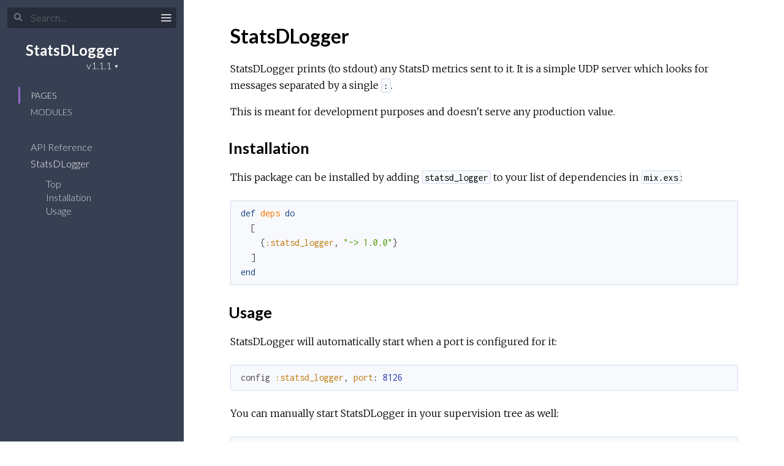

--- FILE ---
content_type: text/html
request_url: https://hexdocs.pm/statsd_logger/1.1.1/
body_size: 36
content:
<!DOCTYPE html>
<html>
  <head>
    <meta charset="utf-8">
    <title>StatsDLogger v1.1.1 — Documentation</title>
    <meta http-equiv="refresh" content="0; url=readme.html">
    
    <meta name="generator" content="ExDoc v0.20.2">
  <script async defer data-domain="hexdocs.pm" src="https://stats.hexdocs.pm/js/index.js"></script></head>
  <body></body>
</html>


--- FILE ---
content_type: text/html
request_url: https://hexdocs.pm/statsd_logger/1.1.1/readme.html
body_size: 2295
content:
<!DOCTYPE html>
<html lang="en">
  <head>
    <meta charset="utf-8">
    <meta http-equiv="x-ua-compatible" content="ie=edge">
    <meta name="viewport" content="width=device-width, initial-scale=1.0">
    <meta name="generator" content="ExDoc v0.20.2">
    <meta name="project" content="StatsDLogger v1.1.1">
    <title>StatsDLogger — StatsDLogger v1.1.1</title>
    <link rel="stylesheet" href="dist/html-d9f58a6320b5bfa6dd77.css" />
      <link rel="canonical" href="https://hexdocs.pm/statsd_logger/readme.html" />
    <script src="dist/sidebar_items-5c10e39cce.js"></script>
      <script src="docs_config.js"></script>
    <script async src="dist/html-d9f58a6320b5bfa6dd77.js"></script>
  <script async defer data-domain="hexdocs.pm" src="https://stats.hexdocs.pm/js/index.js"></script></head>
  <body data-type="extras">
    <script>try { if(localStorage.getItem('night-mode')) document.body.className += ' night-mode'; } catch (e) { }</script>
<div class="main">

<button class="sidebar-button sidebar-toggle">
  <span class="icon-menu" title="Collapse/expand sidebar"></span>
</button>

<section class="sidebar">
  <form class="sidebar-search" action="search.html">
    <button type="submit" class="search-button">
      <span class="icon-search" aria-hidden="true"></span>
    </button>
    <button type="button" tabindex="-1" class="search-close-button">
      <span class="icon-cross" title="Cancel search"></span>
    </button>
    <label class="search-label">
      <input name="q" type="text" id="search-list" class="search-input" placeholder="Search..." aria-label="Search" autocomplete="off" />
    </label>
  </form>

  <div class="autocomplete">
    <div class="autocomplete-results">
    </div>
  </div>

  <div class="sidebar-header">
    <div class="sidebar-projectDetails">
      <a href="readme.html" class="sidebar-projectName">
StatsDLogger      </a>
      <h2 class="sidebar-projectVersion">
        v1.1.1
      </h2>
    </div>
  </div>

  <ul class="sidebar-listNav">
    <li><a id="extras-list" href="#full-list">Pages</a></li>

      <li><a id="modules-list" href="#full-list">Modules</a></li>


  </ul>
  <div class="gradient"></div>
  <ul id="full-list" class="sidebar-fullList"></ul>
</section>

<section class="content">
  <div class="content-outer">
    <div id="content" class="content-inner">

<h1>StatsDLogger</h1>
<p>StatsDLogger prints (to stdout) any StatsD metrics sent to it. It is a simple UDP server which
looks for messages separated by a single <code class="inline">:</code>.</p>
<p>This is meant for development purposes and doesn&#39;t serve any production value.</p>
<h2 id="installation" class="section-heading">
  <a href="#installation" class="hover-link"><span class="icon-link" aria-hidden="true"></span></a>
  Installation
</h2>

<p>This package can be installed by adding <code class="inline">statsd_logger</code> to your list of dependencies in <code class="inline">mix.exs</code>:</p>
<pre><code class="nohighlight makeup elixir"><span class="kd">def</span><span class="w"> </span><span class="nf">deps</span><span class="w"> </span><span class="k" data-group-id="0255455912-1">do</span><span class="w">
  </span><span class="p" data-group-id="0255455912-2">[</span><span class="w">
    </span><span class="p" data-group-id="0255455912-3">{</span><span class="ss">:statsd_logger</span><span class="p">,</span><span class="w"> </span><span class="s">&quot;~&gt; 1.0.0&quot;</span><span class="p" data-group-id="0255455912-3">}</span><span class="w">
  </span><span class="p" data-group-id="0255455912-2">]</span><span class="w">
</span><span class="k" data-group-id="0255455912-1">end</span></code></pre>
<h2 id="usage" class="section-heading">
  <a href="#usage" class="hover-link"><span class="icon-link" aria-hidden="true"></span></a>
  Usage
</h2>

<p>StatsDLogger will automatically start when a port is configured for it:</p>
<pre><code class="nohighlight makeup elixir"><span class="n">config</span><span class="w"> </span><span class="ss">:statsd_logger</span><span class="p">,</span><span class="w"> </span><span class="ss">port</span><span class="p">:</span><span class="w"> </span><span class="mi">8126</span></code></pre>
<p>You can manually start StatsDLogger in your supervision tree as well:</p>
<pre><code class="nohighlight makeup elixir"><span class="nc">StatsDLogger</span><span class="o">.</span><span class="n">start_link</span><span class="p" data-group-id="3000080535-1">(</span><span class="ss">port</span><span class="p">:</span><span class="w"> </span><span class="mi">8126</span><span class="p" data-group-id="3000080535-1">)</span></code></pre>
<p>You will see STDOUT printed messages. This is done to allow the message to be
seen separate of your other logs in development.</p>
<h3 id="test-usage" class="section-heading">
  <a href="#test-usage" class="hover-link"><span class="icon-link" aria-hidden="true"></span></a>
  Test Usage
</h3>

<p>It&#39;s possible to use StatsDLogger for tests. You can do so by using the <code class="inline">:send</code> formatter. This will deliver
messages to the current process. See this sample for an example of how to use it:</p>
<pre><code class="nohighlight makeup elixir"><span class="n">test</span><span class="w"> </span><span class="s">&quot;valid / invalid messages are handled&quot;</span><span class="w"> </span><span class="k" data-group-id="2115054838-1">do</span><span class="w">
  </span><span class="nc">StatsDLogger</span><span class="o">.</span><span class="n">start_link</span><span class="p" data-group-id="2115054838-2">(</span><span class="ss">port</span><span class="p">:</span><span class="w"> </span><span class="mi">8130</span><span class="p">,</span><span class="w"> </span><span class="ss">formatter</span><span class="p">:</span><span class="w"> </span><span class="ss">:send</span><span class="p" data-group-id="2115054838-2">)</span><span class="w">

  </span><span class="n">send_event</span><span class="p" data-group-id="2115054838-3">(</span><span class="s">&quot;a:1&quot;</span><span class="p" data-group-id="2115054838-3">)</span><span class="w">
  </span><span class="n">send_event</span><span class="p" data-group-id="2115054838-4">(</span><span class="s">&quot;a:2|c&quot;</span><span class="p" data-group-id="2115054838-4">)</span><span class="w">
  </span><span class="n">send_event</span><span class="p" data-group-id="2115054838-5">(</span><span class="s">&quot;invalid&quot;</span><span class="p" data-group-id="2115054838-5">)</span><span class="w">

  </span><span class="n">assert_receive</span><span class="w"> </span><span class="p" data-group-id="2115054838-6">{</span><span class="ss">:statsd_recv</span><span class="p">,</span><span class="w"> </span><span class="s">&quot;a&quot;</span><span class="p">,</span><span class="w"> </span><span class="s">&quot;1&quot;</span><span class="p" data-group-id="2115054838-6">}</span><span class="w">
  </span><span class="n">assert_receive</span><span class="w"> </span><span class="p" data-group-id="2115054838-7">{</span><span class="ss">:statsd_recv</span><span class="p">,</span><span class="w"> </span><span class="s">&quot;a&quot;</span><span class="p">,</span><span class="w"> </span><span class="s">&quot;2|c&quot;</span><span class="p" data-group-id="2115054838-7">}</span><span class="w">
  </span><span class="n">assert_receive</span><span class="w"> </span><span class="p" data-group-id="2115054838-8">{</span><span class="ss">:statsd_recv_invalid</span><span class="p">,</span><span class="w"> </span><span class="s">&quot;invalid&quot;</span><span class="p" data-group-id="2115054838-8">}</span><span class="w">
</span><span class="k" data-group-id="2115054838-1">end</span></code></pre>
      <footer class="footer">
        <p>
          <span class="line">
            Built using
            <a href="https://github.com/elixir-lang/ex_doc" title="ExDoc" target="_blank" rel="help noopener">ExDoc</a> (v0.20.2),
          </span>
          <span class="line">
            designed by
            <a href="https://twitter.com/dignifiedquire" target="_blank" rel="noopener" title="@dignifiedquire">Friedel Ziegelmayer</a> for the <a href="https://elixir-lang.org" title="Elixir" target="_blank">Elixir programming language</a>.
          </span>
        </p>
        <p>
          <button class="line footer-button night-mode-toggle">
            Toggle night mode
          </button>
          <button class="line footer-button display-shortcuts-help">
            Display keyboard shortcuts
          </button>
        </p>
      </footer>
    </div>
  </div>
</section>
</div>
  </body>
</html>


--- FILE ---
content_type: text/css
request_url: https://hexdocs.pm/statsd_logger/1.1.1/dist/html-d9f58a6320b5bfa6dd77.css
body_size: 8862
content:
@import url(https://fonts.googleapis.com/css?family=Lato:300,700|Merriweather:300italic,300|Inconsolata:400,700);.hljs-comment,.hljs-quote{color:#8e908c}.hljs-deletion,.hljs-name,.hljs-regexp,.hljs-selector-class,.hljs-selector-id,.hljs-tag,.hljs-template-variable,.hljs-variable{color:#c82829}.hljs-built_in,.hljs-builtin-name,.hljs-link,.hljs-literal,.hljs-meta,.hljs-number,.hljs-params,.hljs-type{color:#f5871f}.hljs-attribute{color:#eab700}.hljs-addition,.hljs-bullet,.hljs-string,.hljs-symbol{color:#718c00}.hljs-section,.hljs-title{color:#4271ae}.hljs-keyword,.hljs-selector-tag{color:#8959a8}.hljs{background:#fff;color:#4d4d4c;display:block;overflow-x:auto;padding:.5em}.hljs-emphasis{font-style:italic}.hljs-strong{font-weight:700}

/*! normalize.css v8.0.0 | MIT License | github.com/necolas/normalize.css */html{-webkit-text-size-adjust:100%;line-height:1.15}body{margin:0}h1{font-size:2em;margin:.67em 0}hr{box-sizing:content-box;height:0;overflow:visible}pre{font-family:monospace,monospace;font-size:1em}a{background-color:transparent}abbr[title]{border-bottom:none;text-decoration:underline;text-decoration:underline dotted}b,strong{font-weight:bolder}code,kbd,samp{font-family:monospace,monospace;font-size:1em}small{font-size:80%}sub,sup{font-size:75%;line-height:0;position:relative;vertical-align:baseline}sub{bottom:-.25em}sup{top:-.5em}img{border-style:none}button,input,optgroup,select,textarea{font-family:inherit;font-size:100%;line-height:1.15;margin:0}button,input{overflow:visible}button,select{text-transform:none}[type=button],[type=reset],[type=submit],button{-webkit-appearance:button}[type=button]::-moz-focus-inner,[type=reset]::-moz-focus-inner,[type=submit]::-moz-focus-inner,button::-moz-focus-inner{border-style:none;padding:0}[type=button]:-moz-focusring,[type=reset]:-moz-focusring,[type=submit]:-moz-focusring,button:-moz-focusring{outline:1px dotted ButtonText}fieldset{padding:.35em .75em .625em}legend{box-sizing:border-box;color:inherit;display:table;max-width:100%;padding:0;white-space:normal}progress{vertical-align:baseline}textarea{overflow:auto}[type=checkbox],[type=radio]{box-sizing:border-box;padding:0}[type=number]::-webkit-inner-spin-button,[type=number]::-webkit-outer-spin-button{height:auto}[type=search]{-webkit-appearance:textfield;outline-offset:-2px}[type=search]::-webkit-search-decoration{-webkit-appearance:none}::-webkit-file-upload-button{-webkit-appearance:button;font:inherit}details{display:block}summary{display:list-item}[hidden],template{display:none}@font-face{font-family:icomoon;font-style:normal;font-weight:400;src:url(html/fonts/icomoon.eot);src:url(html/fonts/icomoon.eot?#iefixh5z89e) format("embedded-opentype"),url(html/fonts/icomoon.ttf) format("truetype"),url(html/fonts/icomoon.woff) format("woff"),url(html/fonts/icomoon.svg#icomoon) format("svg")}.icon-elem,[class*=" icon-"],[class^=icon-]{-moz-osx-font-smoothing:grayscale;-webkit-font-smoothing:antialiased;font-family:icomoon;font-style:normal;font-variant:normal;font-weight:400;line-height:1;speak:none;text-transform:none}.icon-link:before{content:"\E005"}.icon-search:before{content:"\E036"}.icon-cross:before{content:"\E117"}.icon-menu{font-size:1.25rem}.icon-menu:before{content:"\E120"}.icon-goto:before{content:"\E968"}.icon-angle-right:before{content:"\F105"}.icon-code:before{content:"\F121"}body,html{-webkit-box-sizing:border-box;box-sizing:border-box;height:100%;width:100%}body{background-color:#fff;font-family:Lato,sans-serif;font-size:16px;line-height:1.6875em}*,:after,:before{-webkit-box-sizing:inherit;box-sizing:inherit}.main{-ms-flex-pack:end;-webkit-box-pack:end;justify-content:flex-end}.main,.sidebar{display:-webkit-box;display:-ms-flexbox;display:-ms-flex;display:flex;height:100%}.sidebar{-moz-flex-direction:column;-ms-flex-direction:column;-webkit-box-direction:normal;-webkit-box-orient:vertical;flex-direction:column;left:0;min-height:0;position:fixed;top:0;width:300px;z-index:4}.content{height:100%;padding-left:300px;position:relative;width:100%;z-index:3}@media screen and (max-width:768px){body .content{padding-left:0;z-index:0}body .sidebar{-webkit-transform:translateX(-102%);transform:translateX(-102%);will-change:transform;z-index:3}}body.sidebar-opened .sidebar-button,body.sidebar-opening .sidebar-button{-webkit-transform:translateX(250px);transform:translateX(250px)}@media screen and (max-width:768px){body.sidebar-opened .sidebar,body.sidebar-opening .sidebar{-webkit-transform:translateX(0);transform:translateX(0)}}body.search-focused .sidebar-button{-webkit-transform:translateX(250px) scaleY(0);-webkit-transition:all .15s ease-out;opacity:0;transform:translateX(250px) scaleY(0);transition:all .15s ease-out}body.search-focused .sidebar-search .search-close-button{-webkit-transform:scaleY(1);-webkit-transition:-webkit-transform .15s ease-out .15s;transform:scaleY(1);transition:-webkit-transform .15s ease-out .15s;transition:transform .15s ease-out .15s;transition:transform .15s ease-out .15s,-webkit-transform .15s ease-out .15s}body.sidebar-closed .sidebar,body.sidebar-closing .sidebar{z-index:0}body.sidebar-closed .content,body.sidebar-closing .content{padding-left:0}body.sidebar-closed .sidebar-button,body.sidebar-closing .sidebar-button{-webkit-transform:none;transform:none}body.sidebar-closed .sidebar-button{-webkit-transform:translateY(-8px);color:#000;transform:translateY(-8px)}body.sidebar-opening .sidebar-button{-webkit-transition:-webkit-transform .3s ease-in-out;transition:-webkit-transform .3s ease-in-out;transition:transform .3s ease-in-out;transition:transform .3s ease-in-out,-webkit-transform .3s ease-in-out}body.sidebar-opening .sidebar{z-index:0}body.sidebar-opening .content{-webkit-transition:padding-left .3s ease-in-out;padding-left:300px;transition:padding-left .3s ease-in-out}@media screen and (max-width:768px){body.sidebar-opening .content{padding-left:0}body.sidebar-opening .sidebar{-webkit-transition:-webkit-transform .3s ease-in-out;transition:-webkit-transform .3s ease-in-out;transition:transform .3s ease-in-out;transition:transform .3s ease-in-out,-webkit-transform .3s ease-in-out;z-index:3}}body.sidebar-closing .sidebar-button{-webkit-transition:-webkit-transform .3s ease-in-out;transition:-webkit-transform .3s ease-in-out;transition:transform .3s ease-in-out;transition:transform .3s ease-in-out,-webkit-transform .3s ease-in-out}body.sidebar-closing .content{-webkit-transition:padding-left .3s ease-in-out;transition:padding-left .3s ease-in-out}@media screen and (max-width:768px){body.sidebar-closing .sidebar{-webkit-transform:translateX(-102%);-webkit-transition:-webkit-transform .3s ease-in-out;transform:translateX(-102%);transition:-webkit-transform .3s ease-in-out;transition:transform .3s ease-in-out;transition:transform .3s ease-in-out,-webkit-transform .3s ease-in-out;z-index:3}}body.sidebar-closed .sidebar{visibility:hidden}.content-inner{margin:0 auto;max-width:949px;padding:3px 60px}.content-inner:focus{outline:none}.content-outer{background-color:#fff;min-height:100%}@media screen and (max-width:768px){.content-inner{padding:27px 20px 27px 40px}}.sidebar-button{-webkit-transform:translateX(250px);-webkit-transition:color .3s ease-in-out,opacity .15s ease-out .1s,-webkit-transform .15s ease-out .1s;background-color:transparent;border:none;color:#e1e1e1;cursor:pointer;font-size:16px;left:0;padding:10px 11px;position:fixed;top:8px;transform:translateX(250px);transition:color .3s ease-in-out,opacity .15s ease-out .1s,-webkit-transform .15s ease-out .1s;transition:color .3s ease-in-out,transform .15s ease-out .1s,opacity .15s ease-out .1s;transition:color .3s ease-in-out,transform .15s ease-out .1s,opacity .15s ease-out .1s,-webkit-transform .15s ease-out .1s;will-change:transform;z-index:99}.sidebar-button:hover{color:#fff}.sidebar-button:active,.sidebar-button:focus,.sidebar-button:hover{outline:none}.sidebar{background:#373f52;color:#d5dae6;font-family:Lato,sans-serif;font-size:16px;line-height:18px;overflow:hidden}.sidebar .gradient{background:-webkit-gradient(linear,left top,left bottom,from(#373f52),to(rgba(55,63,82,0)));background:linear-gradient(#373f52,rgba(55,63,82,0));height:20px;margin-top:-20px;pointer-events:none;position:relative;top:20px;z-index:100}.sidebar ul{list-style:none}.sidebar ul li{margin:0;padding:0 10px}.sidebar a{-webkit-transition:color .3s ease-in-out;color:#d5dae6;text-decoration:none;transition:color .3s ease-in-out}.sidebar a:hover{color:#fff}.sidebar .sidebar-header{margin:15px 0 15px 30px}.sidebar .sidebar-projectDetails{display:inline-block;margin-top:6px;text-align:right;vertical-align:top}.sidebar .sidebar-projectImage{display:inline-block;margin-left:15px;max-height:64px;max-width:64px;vertical-align:bottom}.sidebar .sidebar-projectName{color:#fff;font-size:24px;font-weight:700;line-height:30px;margin:0;max-width:230px;padding:0;word-wrap:break-word}.sidebar .sidebar-projectVersion{color:#fff;font-size:16px;font-weight:300;line-height:20px;margin:0;padding:0;position:relative}.sidebar .sidebar-projectVersionsDropdown{-moz-appearance:none;-webkit-appearance:none;appearance:none;background-color:transparent;border:none;color:#fff;cursor:pointer;margin:0;padding:0 12px 0 0}.sidebar .sidebar-projectVersionsDropdown option{color:initial}.sidebar .sidebar-projectVersionsDropdown:focus{outline:none}.sidebar .sidebar-projectVersion form:after{content:"\25BC";font-size:8px;position:absolute;right:0;top:1px;z-index:-1}.sidebar .sidebar-projectVersionsDropdown::-ms-expand{display:none}.sidebar .sidebar-listNav{margin:0;padding:10px 30px 20px}.sidebar .sidebar-listNav li,.sidebar .sidebar-listNav li a{font-size:14px;font-weight:300;text-transform:uppercase}.sidebar .sidebar-listNav li{-webkit-transition:all .3s linear;border-left:3px solid transparent;line-height:27px;padding-left:17px;transition:all .3s linear}.sidebar .sidebar-listNav li.selected,.sidebar .sidebar-listNav li.selected a,.sidebar .sidebar-listNav li:hover,.sidebar .sidebar-listNav li:hover a{border-color:#9768d1;color:#fff}.sidebar .sidebar-search{margin-top:12px}.sidebar .sidebar-search .search-button:hover,.sidebar .sidebar-search.selected .search-button{color:#9768d1;opacity:1}.sidebar .sidebar-search .search-label{position:relative;width:100%}.sidebar .sidebar-search .search-button{-webkit-transition:all .12s ease-out;font-size:14px;left:22px;top:18px;transition:all .12s ease-out}.sidebar .sidebar-search .search-button,.sidebar .sidebar-search .search-close-button{background-color:transparent;border:none;color:#d5dae6;cursor:pointer;margin:0;opacity:.5;padding:3px 1px 3px 0;position:absolute;z-index:2}.sidebar .sidebar-search .search-close-button{-webkit-transform:scaleY(0);-webkit-transition:-webkit-transform .15s ease-out;font-size:16px;right:18px;top:17px;transform:scaleY(0);transition:-webkit-transform .15s ease-out;transition:transform .15s ease-out;transition:transform .15s ease-out,-webkit-transform .15s ease-out}.sidebar .sidebar-search .search-close-button .icon-cross{font-weight:700}.sidebar .sidebar-search .search-close-button:hover{opacity:.7}.sidebar .sidebar-search .search-close-button:focus,.sidebar .sidebar-search .search-close-button:hover{outline:none}.sidebar .sidebar-search .search-input{-webkit-transition:all .12s ease-out;background-color:#272c3a;border:none;border-radius:4px;color:#d5dae6;margin-left:12px;padding:8px 6px 8px 38px;transition:all .12s ease-out;width:276px}.sidebar .sidebar-search .search-input:focus,.sidebar .sidebar-search .search-input:hover{outline:none}.sidebar .sidebar-search .icon-search{font-weight:700}.sidebar #full-list{-moz-flex:1 1 0.01%;-ms-flex:1 1 0.01%;-ms-flex-negative:1;-ms-flex-positive:1;-ms-flex-preferred-size:0.01%;-webkit-box-flex:1;-webkit-overflow-scrolling:touch;flex:1 1 0.01%;margin:0 0 0 30px;overflow-y:auto;padding:10px 20px}.sidebar #full-list li{line-height:27px;padding:0;white-space:nowrap}.sidebar #full-list li.open>ul{display:block}.sidebar #full-list li.nesting-context{opacity:.6}.sidebar #full-list li.nested{margin-left:2ex}.sidebar #full-list li.group{color:#ddd;font-size:.8em;font-weight:700;line-height:1.8em;margin:2em 0 0;text-transform:uppercase}.sidebar #full-list li a.expand span{color:#d5dae6;font-size:.8em;opacity:0;padding:0 8px 0 2px}.sidebar #full-list li a.expand:hover span{opacity:1}.sidebar #full-list>li.current-page>a,.sidebar #full-list li a.expand span:hover{color:#fff}.sidebar #full-list>li:last-child{margin-bottom:30px}.sidebar #full-list ul{display:none;margin:9px 15px;padding:0}.sidebar #full-list ul li{font-weight:300;line-height:18px;padding:2px 10px}.sidebar #full-list ul li ul{display:none;margin:9px 4px}.sidebar #full-list ul li ul li{border-left:1px solid #959595;padding:0 10px}.sidebar #full-list ul li ul li.current-hash:before{-moz-osx-font-smoothing:grayscale;-webkit-font-smoothing:antialiased;content:"\F105";font-family:icomoon;font-size:16px;font-style:normal;font-variant:normal;font-weight:400;line-height:1;margin-left:-10px;margin-right:5px;speak:none;text-transform:none}.sidebar #full-list ul li ul li.current-hash{border-left:none}.sidebar #full-list ul li ul li.current-hash>a{color:#fff}@media screen and (max-height:500px){.sidebar{overflow-y:auto}.sidebar #full-list{overflow:visible}}.content-inner{font-family:Merriweather,Book Antiqua,Georgia,Century Schoolbook,serif;font-size:1em;line-height:1.6875em}.content-inner h1,.content-inner h2,.content-inner h3,.content-inner h4,.content-inner h5,.content-inner h6{font-family:Lato,sans-serif;font-weight:700;line-height:1.5em;word-wrap:break-word}.content-inner h1{font-size:2em;margin:1em 0 .5em}.content-inner h1.signature{margin:0}.content-inner h1.section-heading{margin:1.5em 0 .5em}.content-inner h1 small{font-weight:300}.content-inner h1 a.view-source{font-size:1.2rem}.content-inner h2{font-size:1.6em;font-weight:700;margin:1em 0 .5em}.content-inner h3{font-size:1.375em;font-weight:700;margin:1em 0 .5em}.content-inner a{-webkit-text-decoration-skip:ink;color:#000;text-decoration:underline;text-decoration-skip:ink}.content-inner a:visited{color:#000}.content-inner a.no-underline{text-decoration:none}.content-inner a.view-source{-webkit-transition:color .3s ease-in-out;border:none;color:#959595;float:right;margin-top:1px;text-decoration:none;transition:color .3s ease-in-out}.content-inner a.view-source:hover{color:#373f52}.content-inner .note{color:#959595;font-size:14px;font-weight:400;margin-right:5px}.content-inner blockquote{border-left:3px solid #e1e1e1;display:inline-block;font-style:italic;margin:.5em 0;padding:.25em 1.5em}.content-inner blockquote :first-child{margin-top:0;padding-top:0}.content-inner blockquote :last-child{margin-bottom:0;padding-bottom:0}.content-inner table{margin:2em 0}.content-inner th{font-family:Lato,sans-serif;font-weight:700;padding-bottom:.5em;text-align:left;text-transform:uppercase}.content-inner tr{border-bottom:1px solid #d5dae6;height:2.5em;vertical-align:bottom}.content-inner td,.content-inner th{line-height:2em;padding-left:1em;vertical-align:top}.content-inner .section-heading:hover a.hover-link{opacity:1;text-decoration:none}.content-inner .section-heading a.hover-link{-webkit-transition:opacity .3s ease-in-out;border:none;display:inline-block;font-size:16px;line-height:1em;margin-left:-2.7em;opacity:0;padding:.3em .6em .6em;text-decoration:none;transition:opacity .3s ease-in-out;vertical-align:middle}.content-inner .detail h2.section-heading{margin-left:.3em}.content-inner .app-vsn{display:none!important;font-size:.6em;line-height:1.5em}@media screen and (max-width:768px){.content-inner .app-vsn{display:block!important}}.content-inner img{max-width:100%}.content-inner .summary h2{font-weight:700}.content-inner .summary h2 a{border:none;text-decoration:none}.content-inner .summary span.deprecated{color:#dcc100;font-style:italic;font-weight:400}.content-inner .summary .summary-row .summary-signature{font-family:Inconsolata,Menlo,Courier,monospace;font-weight:700}.content-inner .summary .summary-row .summary-signature a{border:none;text-decoration:none}.content-inner .summary .summary-row .summary-synopsis{font-family:Merriweather,Book Antiqua,Georgia,Century Schoolbook,serif;font-style:italic;margin:0 0 .5em;padding:0 1.2em}.content-inner .summary .summary-row .summary-synopsis p{margin:0;padding:0}@-webkit-keyframes blink-background{0%{background-color:#f7f7f7}to{background-color:#ff9}}@keyframes blink-background{0%{background-color:#f7f7f7}to{background-color:#ff9}}.content-inner .detail:target .detail-header{-webkit-animation-duration:.55s;-webkit-animation-iteration-count:1;-webkit-animation-name:blink-background;-webkit-animation-timing-function:ease-in-out;animation-duration:.55s;animation-iteration-count:1;animation-name:blink-background;animation-timing-function:ease-in-out}.content-inner .detail-header{background:#f7f7f7;border-left:3px solid #9768d1;font-family:Inconsolata,Menlo,Courier,monospace;font-size:1em;margin:2em 0 1em;padding:.5em 1em;position:relative}.content-inner .detail-header .note{float:right}.content-inner .detail-header .signature{font-family:Inconsolata,Menlo,Courier,monospace;font-size:1rem;font-weight:700}.content-inner .detail-header:hover a.detail-link{opacity:1;text-decoration:none}.content-inner .detail-header a.detail-link{-webkit-transition:opacity .3s ease-in-out;border:none;display:block;left:0;line-height:1.5em;margin-left:-2.5em;opacity:0;padding:.6em;position:absolute;text-decoration:none;top:0;transition:opacity .3s ease-in-out}.content-inner .specs{opacity:.7;padding-bottom:.05em}.content-inner .specs pre{font-family:Inconsolata,Menlo,Courier,monospace;font-size:.9em;font-style:normal;line-height:24px;margin:0;padding:0;white-space:pre-wrap}.content-inner .docstring{margin:1.2em 0 2.1em 1.2em}.content-inner .docstring h2,.content-inner .docstring h3,.content-inner .docstring h4,.content-inner .docstring h5{font-weight:700}.content-inner .docstring h2{font-size:1.1em}.content-inner .docstring h3{font-size:1em}.content-inner .docstring h4{font-size:.95em}.content-inner .docstring h5{font-size:.9em}.content-inner div.deprecated{background-color:#fffeed;display:block;padding:9px 15px}.content-inner a.no-underline,.content-inner pre a{background-image:none;color:#9768d1;text-decoration:none;text-shadow:none}.content-inner a.no-underline:active,.content-inner a.no-underline:focus,.content-inner a.no-underline:hover,.content-inner a.no-underline:visited,.content-inner pre a:active,.content-inner pre a:focus,.content-inner pre a:hover,.content-inner pre a:visited{color:#9768d1;text-decoration:none}.content-inner code{background-color:#f7f9fc;border:1px solid #d2ddee;border-radius:2px;font-family:Inconsolata,Menlo,Courier,monospace;font-style:normal;font-weight:400;line-height:24px;padding:.1em .2em;text-transform:none;vertical-align:baseline}.content-inner pre{margin:1.5em 0}.content-inner pre.spec{margin:0}.content-inner pre.spec code{padding:0}.content-inner pre code:not(.inline){background-color:#f7f9fc;display:block;overflow-x:auto;padding:.5em 1em;white-space:inherit}.content-inner .footer{color:#959595;font-size:14px;font-style:italic;margin:4em auto 1em;text-align:center}.content-inner .footer .line{display:inline-block}.content-inner .footer .footer-button{-webkit-text-decoration-skip:ink;background-color:transparent;border:0;color:#959595;cursor:pointer;font-style:italic;outline:none;padding:0 4px;text-decoration:underline;text-decoration-skip:ink}.content-inner .footer .footer-button:visited{color:#959595}.content-inner .footer a{-webkit-text-decoration-skip:ink;color:#959595;text-decoration:underline;text-decoration-skip:ink}.content-inner .footer a:visited{color:#959595}#search{min-height:200px;position:relative}#search .loading{height:64px;left:calc(50% - 32px);position:absolute;top:50%;vertical-align:middle;width:64px}#search .loading div{-webkit-animation:loading 1.2s cubic-bezier(.5,0,.5,1) infinite;-webkit-box-sizing:border-box;animation:loading 1.2s cubic-bezier(.5,0,.5,1) infinite;border:6px solid transparent;border-radius:50%;border-top-color:#959595;box-sizing:border-box;display:block;height:51px;margin:6px;position:absolute;width:51px}#search .loading div:first-child{-webkit-animation-delay:-.45s;animation-delay:-.45s}#search .loading div:nth-child(2){-webkit-animation-delay:-.3s;animation-delay:-.3s}#search .loading div:nth-child(3){-webkit-animation-delay:-.15s;animation-delay:-.15s}@-webkit-keyframes loading{0%{-webkit-transform:rotate(0deg);transform:rotate(0deg)}to{-webkit-transform:rotate(1turn);transform:rotate(1turn)}}@keyframes loading{0%{-webkit-transform:rotate(0deg);transform:rotate(0deg)}to{-webkit-transform:rotate(1turn);transform:rotate(1turn)}}#search .result{margin:2em 0 2.5em}#search .result p{margin:0}#search .result-id{font-size:1.4em;margin:0}#search .result-id a{-webkit-transition:color .3s ease-in-out;text-decoration:none;transition:color .3s ease-in-out}#search .result-id a:active,#search .result-id a:focus,#search .result-id a:visited{color:#000}#search .result-id a:hover{color:#9768d1}#search .result-elem em,#search .result-id em{color:#9768d1;font-style:normal}#search .result-id small{font-weight:400}#search ul{list-style:none;margin:0;padding:0}@-webkit-keyframes keyboard-shortcuts-show{0%{opacity:0}to{opacity:1}}@keyframes keyboard-shortcuts-show{0%{opacity:0}to{opacity:1}}#keyboard-shortcuts-modal{-webkit-animation-duration:.15s;-webkit-animation-iteration-count:1;-webkit-animation-name:keyboard-shortcuts-show;-webkit-animation-timing-function:ease-in-out;animation-duration:.15s;animation-iteration-count:1;animation-name:keyboard-shortcuts-show;animation-timing-function:ease-in-out;background-color:rgba(0,0,0,.7);bottom:0;display:none;left:0;position:fixed;right:0;top:0;z-index:300}#keyboard-shortcuts-modal .modal-contents{-webkit-box-shadow:2px 2px 8px rgba(0,0,0,.2);background-color:#fff;border-radius:3px;box-shadow:2px 2px 8px rgba(0,0,0,.2);margin:75px auto 0;max-width:450px;padding:25px 35px}#keyboard-shortcuts-modal .modal-title{display:inline-block;font-size:1.3rem;font-weight:700;padding-bottom:20px}#keyboard-shortcuts-modal .modal-close{cursor:pointer;display:block;float:right;font-size:1.5rem;margin:-8px -8px 0 0;opacity:.3;padding:8px}#keyboard-shortcuts-modal .modal-close:hover{opacity:.7}#keyboard-shortcuts-modal dl.shortcut-row{border-bottom:1px solid #d5dae6;margin:0;padding:12px 0}#keyboard-shortcuts-modal dl.shortcut-row:last-of-type{border-bottom-style:none}#keyboard-shortcuts-modal .shortcut-description,#keyboard-shortcuts-modal .shortcut-keys{display:inline-block}#keyboard-shortcuts-modal kbd{background-color:#d5dae6;border-radius:3px;color:#373f52;display:inline-block;font-family:inherit;font-weight:700;line-height:1;margin-left:3px;min-width:26px;padding:4px 7px 6px;text-align:center}#keyboard-shortcuts-modal .shortcut-description,#keyboard-shortcuts-modal .shortcut-keys{margin:0}#keyboard-shortcuts-modal .shortcut-keys{float:right;min-width:100px;text-align:right;vertical-align:top}#keyboard-shortcuts-modal .shortcut-description{position:relative;top:2px;width:250px}.autocomplete{display:none;height:0;margin:0 5px 0 12px;overflow:visible;position:relative;width:100%}.autocomplete-suggestions{-webkit-box-shadow:2px 2px 10px rgba(0,0,0,.25);background-color:#202530;border-top:1px solid #373f52;box-shadow:2px 2px 10px rgba(0,0,0,.25);left:0;position:absolute;top:-2px;width:276px;z-index:200}.autocomplete-suggestion{color:inherit;display:block;padding:10px;text-decoration:none}.autocomplete-suggestion.selected,.autocomplete-suggestion:hover{background-color:#292f3d;border-left:3px solid #9768d1}.autocomplete-suggestion em{font-style:normal;font-weight:700}.autocomplete-suggestion .description{opacity:.6;padding-top:3px}.autocomplete-suggestion .label{opacity:.75;padding-left:2px}.autocomplete-suggestion .description,.autocomplete-suggestion .title{overflow:hidden;text-overflow:ellipsis;white-space:nowrap;width:100%}body.night-mode,body.night-mode .content-outer{background:#212127}body.night-mode .night-mode-toggle .icon-theme:before{content:"\E901"}body.night-mode #search .result-id a:active,body.night-mode #search .result-id a:focus,body.night-mode #search .result-id a:visited{color:#d2d2d2}body.night-mode #search .result-id a:hover{color:#9768d1}body.night-mode .hljs-comment,body.night-mode .hljs-quote{color:#969896}body.night-mode .hljs-deletion,body.night-mode .hljs-name,body.night-mode .hljs-regexp,body.night-mode .hljs-selector-class,body.night-mode .hljs-selector-id,body.night-mode .hljs-tag,body.night-mode .hljs-template-variable,body.night-mode .hljs-variable{color:#c66}body.night-mode .hljs-built_in,body.night-mode .hljs-builtin-name,body.night-mode .hljs-link,body.night-mode .hljs-literal,body.night-mode .hljs-meta,body.night-mode .hljs-number,body.night-mode .hljs-params,body.night-mode .hljs-type{color:#de935f}body.night-mode .hljs-attribute{color:#f0c674}body.night-mode .hljs-addition,body.night-mode .hljs-bullet,body.night-mode .hljs-string,body.night-mode .hljs-symbol{color:#b5bd68}body.night-mode .hljs-section,body.night-mode .hljs-title{color:#81a2be}body.night-mode .hljs-keyword,body.night-mode .hljs-selector-tag{color:#b294bb}body.night-mode .hljs{background:#1d1f21;color:#c5c8c6;display:block;overflow-x:auto;padding:.5em}body.night-mode .hljs-emphasis{font-style:italic}body.night-mode .hljs-strong{font-weight:700}body.night-mode .content-inner{color:#b4b4b4}body.night-mode .content-inner h1,body.night-mode .content-inner h2,body.night-mode .content-inner h3,body.night-mode .content-inner h4,body.night-mode .content-inner h5,body.night-mode .content-inner h6{color:#d2d2d2}body.night-mode .content-inner a{-webkit-text-decoration-skip:ink;color:#d2d2d2;text-decoration:none;text-decoration:underline;text-decoration-skip:ink}body.night-mode .content-inner a:visited{color:#d2d2d2}body.night-mode .content-inner a.no-underline,body.night-mode .content-inner a.view-source{text-decoration:none}body.night-mode .content-inner a.view-source:hover{color:#fff}body.night-mode .content-inner .summary h2 a{text-decoration:none}@-webkit-keyframes night-blink-background{0%{background-color:#3a4152}to{background-color:#660}}@keyframes night-blink-background{0%{background-color:#3a4152}to{background-color:#660}}body.night-mode .content-inner .detail:target .detail-header{-webkit-animation-name:night-blink-background;animation-name:night-blink-background}body.night-mode .content-inner .detail-header{background:#3a4152;color:#d2d2d2}body.night-mode .content-inner div.deprecated{background-color:#3c381e}body.night-mode .content-inner code{background-color:#2c2c31;border-color:#44444c}body.night-mode .content-inner pre code:not(.inline){background-color:#2c2c31}body.night-mode .content-inner pre a{text-decoration:none}body.night-mode .content-inner .footer{color:#959595}body.night-mode .content-inner .footer .line{display:inline-block}body.night-mode .content-inner .footer a{color:#959595}body.night-mode .sidebar-button,body.night-mode .sidebar-closed .sidebar-button{color:#d5dae6}body.night-mode #keyboard-shortcuts-modal{background-color:rgba(0,0,0,.75)}body.night-mode #keyboard-shortcuts-modal .modal-contents{background-color:#212127;color:#b4b4b4}body.night-mode #keyboard-shortcuts-modal .modal-contents dl.shortcut-row{border-bottom:1px solid #38383d}body.night-mode #keyboard-shortcuts-modal .modal-contents dl.shortcut-row:last-of-type{border-bottom-style:none}body.night-mode #keyboard-shortcuts-modal .modal-contents kbd{background-color:#2c2c31;border:1px solid #38383d;color:#b4b4b4}.sr-only{border:0;clip:rect(0,0,0,0);height:1px;margin:-1px;overflow:hidden;padding:0;position:absolute;width:1px}@media print{.main{display:block}.sidebar,.sidebar-button{display:none}.content{overflow:visible;padding-left:0}.summary-row{page-break-inside:avoid}}code.makeup .unselectable{-moz-user-select:none;-ms-user-select:none;-webkit-touch-callout:none;-webkit-user-select:none;user-select:none}.makeup .hll{background-color:#ffc}.makeup .bp{color:#3465a4}.makeup .c,.makeup .c1,.makeup .ch,.makeup .cm,.makeup .cp,.makeup .cpf,.makeup .cs{color:#999}.makeup .dl{color:#4e9a06}.makeup .err{border:#ef2929;color:#a40000}.makeup .fm,.makeup .g{color:#4d4d4c}.makeup .gd{color:#a40000}.makeup .ge{color:#4d4d4c;font-style:italic}.makeup .gh{color:navy;font-weight:700}.makeup .gi{color:#00a000}.makeup .go{color:#4d4d4c;font-style:italic}.makeup .gp{color:#999}.makeup .gr{color:#ef2929}.makeup .gs{color:#4d4d4c;font-weight:700}.makeup .gt{color:#a40000;font-weight:700}.makeup .gu{color:purple;font-weight:700}.makeup .il{color:#0000cf;font-weight:700}.makeup .k,.makeup .kc,.makeup .kd,.makeup .kn,.makeup .kp,.makeup .kr,.makeup .kt{color:#204a87}.makeup .l{color:#4d4d4c}.makeup .ld{color:#c00}.makeup .m,.makeup .mb,.makeup .mf,.makeup .mh,.makeup .mi,.makeup .mo{color:#2937ab}.makeup .n{color:#4d4d4c}.makeup .na{color:#c4a000}.makeup .nb{color:#204a87}.makeup .nc{color:#0000cf}.makeup .nd{color:#5c35cc;font-weight:700}.makeup .ne{color:#c00;font-weight:700}.makeup .nf{color:#f57900}.makeup .ni{color:#ce5c00}.makeup .nl{color:#f57900}.makeup .nn{color:#4d4d4c}.makeup .no{color:#c17d11}.makeup .nt{color:#204a87;font-weight:700}.makeup .nv,.makeup .nx{color:#4d4d4c}.makeup .o{color:#ce5c00}.makeup .ow{color:#204a87}.makeup .p,.makeup .py{color:#4d4d4c}.makeup .s,.makeup .s1,.makeup .s2,.makeup .sa,.makeup .sb,.makeup .sc{color:#4e9a06}.makeup .sd{color:#8f5902;font-style:italic}.makeup .se{color:#204a87}.makeup .sh{color:#4e9a06}.makeup .si{color:#204a87}.makeup .sr{color:#c00}.makeup .ss{color:#c17d11}.makeup .sx{color:#4e9a06}.makeup .vc,.makeup .vg,.makeup .vi,.makeup .vm,.makeup .x{color:#4d4d4c}.night-mode .makeup{color:#f8f8f2}.night-mode .makeup .hll{background-color:#49483e}.night-mode .makeup .bp{color:#f8f8f2}.night-mode .makeup .c,.night-mode .makeup .c1,.night-mode .makeup .ch,.night-mode .makeup .cm,.night-mode .makeup .cp,.night-mode .makeup .cpf,.night-mode .makeup .cs{color:#75715e}.night-mode .makeup .dl{color:#e6db74}.night-mode .makeup .err{background-color:#1e0010;color:#960050}.night-mode .makeup .fm{color:#a6e22e}.night-mode .makeup .gd{color:#f92672}.night-mode .makeup .ge{font-style:italic}.night-mode .makeup .gi{color:#a6e22e}.night-mode .makeup .gs{font-weight:700}.night-mode .makeup .gu{color:#75715e}.night-mode .makeup .gt{color:#f92672;font-weight:700}.night-mode .makeup .il{color:#ae81ff}.night-mode .makeup .k,.night-mode .makeup .kc,.night-mode .makeup .kd{color:#66d9ef}.night-mode .makeup .kn{color:#f92672}.night-mode .makeup .kp,.night-mode .makeup .kr,.night-mode .makeup .kt{color:#66d9ef}.night-mode .makeup .l,.night-mode .makeup .ld,.night-mode .makeup .m,.night-mode .makeup .mb,.night-mode .makeup .mf,.night-mode .makeup .mh,.night-mode .makeup .mi,.night-mode .makeup .mo{color:#ae81ff}.night-mode .makeup .n{color:#f8f8f2}.night-mode .makeup .na{color:#a6e22e}.night-mode .makeup .nb{color:#f8f8f2}.night-mode .makeup .nc,.night-mode .makeup .nd,.night-mode .makeup .ne,.night-mode .makeup .nf{color:#a6e22e}.night-mode .makeup .ni,.night-mode .makeup .nl,.night-mode .makeup .nn{color:#f8f8f2}.night-mode .makeup .no{color:#66d9ef}.night-mode .makeup .nt{color:#f92672}.night-mode .makeup .nv{color:#f8f8f2}.night-mode .makeup .nx{color:#a6e22e}.night-mode .makeup .o,.night-mode .makeup .ow{color:#f92672}.night-mode .makeup .p,.night-mode .makeup .py{color:#f8f8f2}.night-mode .makeup .s,.night-mode .makeup .s1,.night-mode .makeup .s2,.night-mode .makeup .sa,.night-mode .makeup .sb,.night-mode .makeup .sc,.night-mode .makeup .sd{color:#e6db74}.night-mode .makeup .se{color:#ae81ff}.night-mode .makeup .sh,.night-mode .makeup .si,.night-mode .makeup .sr,.night-mode .makeup .ss,.night-mode .makeup .sx{color:#e6db74}.night-mode .makeup .vc,.night-mode .makeup .vg,.night-mode .makeup .vi,.night-mode .makeup .vm{color:#f8f8f2}

--- FILE ---
content_type: text/javascript
request_url: https://hexdocs.pm/statsd_logger/1.1.1/dist/html-d9f58a6320b5bfa6dd77.js
body_size: 92341
content:
!function(n){var r={};function i(e){if(r[e])return r[e].exports;var t=r[e]={i:e,l:!1,exports:{}};return n[e].call(t.exports,t,t.exports,i),t.l=!0,t.exports}i.m=n,i.c=r,i.d=function(e,t,n){i.o(e,t)||Object.defineProperty(e,t,{enumerable:!0,get:n})},i.r=function(e){"undefined"!=typeof Symbol&&Symbol.toStringTag&&Object.defineProperty(e,Symbol.toStringTag,{value:"Module"}),Object.defineProperty(e,"__esModule",{value:!0})},i.t=function(t,e){if(1&e&&(t=i(t)),8&e)return t;if(4&e&&"object"==typeof t&&t&&t.__esModule)return t;var n=Object.create(null);if(i.r(n),Object.defineProperty(n,"default",{enumerable:!0,value:t}),2&e&&"string"!=typeof t)for(var r in t)i.d(n,r,function(e){return t[e]}.bind(null,r));return n},i.n=function(e){var t=e&&e.__esModule?function(){return e.default}:function(){return e};return i.d(t,"a",t),t},i.o=function(e,t){return Object.prototype.hasOwnProperty.call(e,t)},i.p="",i(i.s=36)}([function(Gt,Kt,e){var Xt;
/*!
 * jQuery JavaScript Library v3.3.1
 * https://jquery.com/
 *
 * Includes Sizzle.js
 * https://sizzlejs.com/
 *
 * Copyright JS Foundation and other contributors
 * Released under the MIT license
 * https://jquery.org/license
 *
 * Date: 2018-01-20T17:24Z
 */
/*!
 * jQuery JavaScript Library v3.3.1
 * https://jquery.com/
 *
 * Includes Sizzle.js
 * https://sizzlejs.com/
 *
 * Copyright JS Foundation and other contributors
 * Released under the MIT license
 * https://jquery.org/license
 *
 * Date: 2018-01-20T17:24Z
 */
!function(e,t){"use strict";"object"==typeof Gt&&"object"==typeof Gt.exports?Gt.exports=e.document?t(e,!0):function(e){if(!e.document)throw new Error("jQuery requires a window with a document");return t(e)}:t(e)}("undefined"!=typeof window?window:this,function(E,e){"use strict";var t=[],k=E.document,r=Object.getPrototypeOf,s=t.slice,g=t.concat,l=t.push,i=t.indexOf,n={},a=n.toString,m=n.hasOwnProperty,o=m.toString,u=o.call(Object),v={},y=function(e){return"function"==typeof e&&"number"!=typeof e.nodeType},b=function(e){return null!=e&&e===e.window},c={type:!0,src:!0,noModule:!0};function x(e,t,n){var r,i=(t=t||k).createElement("script");if(i.text=e,n)for(r in c)n[r]&&(i[r]=n[r]);t.head.appendChild(i).parentNode.removeChild(i)}function w(e){return null==e?e+"":"object"==typeof e||"function"==typeof e?n[a.call(e)]||"object":typeof e}var d="3.3.1",C=function(e,t){return new C.fn.init(e,t)},f=/^[\s\uFEFF\xA0]+|[\s\uFEFF\xA0]+$/g;function p(e){var t=!!e&&"length"in e&&e.length,n=w(e);return!y(e)&&!b(e)&&("array"===n||0===t||"number"==typeof t&&0<t&&t-1 in e)}C.fn=C.prototype={jquery:d,constructor:C,length:0,toArray:function(){return s.call(this)},get:function(e){return null==e?s.call(this):e<0?this[e+this.length]:this[e]},pushStack:function(e){var t=C.merge(this.constructor(),e);return t.prevObject=this,t},each:function(e){return C.each(this,e)},map:function(n){return this.pushStack(C.map(this,function(e,t){return n.call(e,t,e)}))},slice:function(){return this.pushStack(s.apply(this,arguments))},first:function(){return this.eq(0)},last:function(){return this.eq(-1)},eq:function(e){var t=this.length,n=+e+(e<0?t:0);return this.pushStack(0<=n&&n<t?[this[n]]:[])},end:function(){return this.prevObject||this.constructor()},push:l,sort:t.sort,splice:t.splice},C.extend=C.fn.extend=function(){var e,t,n,r,i,a,o=arguments[0]||{},s=1,l=arguments.length,u=!1;for("boolean"==typeof o&&(u=o,o=arguments[s]||{},s++),"object"==typeof o||y(o)||(o={}),s===l&&(o=this,s--);s<l;s++)if(null!=(e=arguments[s]))for(t in e)n=o[t],o!==(r=e[t])&&(u&&r&&(C.isPlainObject(r)||(i=Array.isArray(r)))?(a=i?(i=!1,n&&Array.isArray(n)?n:[]):n&&C.isPlainObject(n)?n:{},o[t]=C.extend(u,a,r)):void 0!==r&&(o[t]=r));return o},C.extend({expando:"jQuery"+(d+Math.random()).replace(/\D/g,""),isReady:!0,error:function(e){throw new Error(e)},noop:function(){},isPlainObject:function(e){var t,n;return!(!e||"[object Object]"!==a.call(e))&&(!(t=r(e))||"function"==typeof(n=m.call(t,"constructor")&&t.constructor)&&o.call(n)===u)},isEmptyObject:function(e){var t;for(t in e)return!1;return!0},globalEval:function(e){x(e)},each:function(e,t){var n,r=0;if(p(e))for(n=e.length;r<n&&!1!==t.call(e[r],r,e[r]);r++);else for(r in e)if(!1===t.call(e[r],r,e[r]))break;return e},trim:function(e){return null==e?"":(e+"").replace(f,"")},makeArray:function(e,t){var n=t||[];return null!=e&&(p(Object(e))?C.merge(n,"string"==typeof e?[e]:e):l.call(n,e)),n},inArray:function(e,t,n){return null==t?-1:i.call(t,e,n)},merge:function(e,t){for(var n=+t.length,r=0,i=e.length;r<n;r++)e[i++]=t[r];return e.length=i,e},grep:function(e,t,n){for(var r=[],i=0,a=e.length,o=!n;i<a;i++)!t(e[i],i)!==o&&r.push(e[i]);return r},map:function(e,t,n){var r,i,a=0,o=[];if(p(e))for(r=e.length;a<r;a++)null!=(i=t(e[a],a,n))&&o.push(i);else for(a in e)null!=(i=t(e[a],a,n))&&o.push(i);return g.apply([],o)},guid:1,support:v}),"function"==typeof Symbol&&(C.fn[Symbol.iterator]=t[Symbol.iterator]),C.each("Boolean Number String Function Array Date RegExp Object Error Symbol".split(" "),function(e,t){n["[object "+t+"]"]=t.toLowerCase()});var h=
/*!
 * Sizzle CSS Selector Engine v2.3.3
 * https://sizzlejs.com/
 *
 * Copyright jQuery Foundation and other contributors
 * Released under the MIT license
 * http://jquery.org/license
 *
 * Date: 2016-08-08
 */
function(n){var e,p,x,a,i,h,d,g,w,l,u,_,E,o,k,m,s,c,v,C="sizzle"+1*new Date,y=n.document,T=0,r=0,f=oe(),b=oe(),S=oe(),N=function(e,t){return e===t&&(u=!0),0},O={}.hasOwnProperty,t=[],A=t.pop,j=t.push,L=t.push,D=t.slice,M=function(e,t){for(var n=0,r=e.length;n<r;n++)if(e[n]===t)return n;return-1},R="checked|selected|async|autofocus|autoplay|controls|defer|disabled|hidden|ismap|loop|multiple|open|readonly|required|scoped",P="[\\x20\\t\\r\\n\\f]",I="(?:\\\\.|[\\w-]|[^\0-\\xa0])+",q="\\["+P+"*("+I+")(?:"+P+"*([*^$|!~]?=)"+P+"*(?:'((?:\\\\.|[^\\\\'])*)'|\"((?:\\\\.|[^\\\\\"])*)\"|("+I+"))|)"+P+"*\\]",B=":("+I+")(?:\\((('((?:\\\\.|[^\\\\'])*)'|\"((?:\\\\.|[^\\\\\"])*)\")|((?:\\\\.|[^\\\\()[\\]]|"+q+")*)|.*)\\)|)",Q=new RegExp(P+"+","g"),H=new RegExp("^"+P+"+|((?:^|[^\\\\])(?:\\\\.)*)"+P+"+$","g"),F=new RegExp("^"+P+"*,"+P+"*"),$=new RegExp("^"+P+"*([>+~]|"+P+")"+P+"*"),z=new RegExp("="+P+"*([^\\]'\"]*?)"+P+"*\\]","g"),U=new RegExp(B),W=new RegExp("^"+I+"$"),V={ID:new RegExp("^#("+I+")"),CLASS:new RegExp("^\\.("+I+")"),TAG:new RegExp("^("+I+"|[*])"),ATTR:new RegExp("^"+q),PSEUDO:new RegExp("^"+B),CHILD:new RegExp("^:(only|first|last|nth|nth-last)-(child|of-type)(?:\\("+P+"*(even|odd|(([+-]|)(\\d*)n|)"+P+"*(?:([+-]|)"+P+"*(\\d+)|))"+P+"*\\)|)","i"),bool:new RegExp("^(?:"+R+")$","i"),needsContext:new RegExp("^"+P+"*[>+~]|:(even|odd|eq|gt|lt|nth|first|last)(?:\\("+P+"*((?:-\\d)?\\d*)"+P+"*\\)|)(?=[^-]|$)","i")},G=/^(?:input|select|textarea|button)$/i,K=/^h\d$/i,X=/^[^{]+\{\s*\[native \w/,Z=/^(?:#([\w-]+)|(\w+)|\.([\w-]+))$/,J=/[+~]/,Y=new RegExp("\\\\([\\da-f]{1,6}"+P+"?|("+P+")|.)","ig"),ee=function(e,t,n){var r="0x"+t-65536;return r!=r||n?t:r<0?String.fromCharCode(r+65536):String.fromCharCode(r>>10|55296,1023&r|56320)},te=/([\0-\x1f\x7f]|^-?\d)|^-$|[^\0-\x1f\x7f-\uFFFF\w-]/g,ne=function(e,t){return t?"\0"===e?"�":e.slice(0,-1)+"\\"+e.charCodeAt(e.length-1).toString(16)+" ":"\\"+e},re=function(){_()},ie=ye(function(e){return!0===e.disabled&&("form"in e||"label"in e)},{dir:"parentNode",next:"legend"});try{L.apply(t=D.call(y.childNodes),y.childNodes),t[y.childNodes.length].nodeType}catch(e){L={apply:t.length?function(e,t){j.apply(e,D.call(t))}:function(e,t){for(var n=e.length,r=0;e[n++]=t[r++];);e.length=n-1}}}function ae(e,t,n,r){var i,a,o,s,l,u,c,d=t&&t.ownerDocument,f=t?t.nodeType:9;if(n=n||[],"string"!=typeof e||!e||1!==f&&9!==f&&11!==f)return n;if(!r&&((t?t.ownerDocument||t:y)!==E&&_(t),t=t||E,k)){if(11!==f&&(l=Z.exec(e)))if(i=l[1]){if(9===f){if(!(o=t.getElementById(i)))return n;if(o.id===i)return n.push(o),n}else if(d&&(o=d.getElementById(i))&&v(t,o)&&o.id===i)return n.push(o),n}else{if(l[2])return L.apply(n,t.getElementsByTagName(e)),n;if((i=l[3])&&p.getElementsByClassName&&t.getElementsByClassName)return L.apply(n,t.getElementsByClassName(i)),n}if(p.qsa&&!S[e+" "]&&(!m||!m.test(e))){if(1!==f)d=t,c=e;else if("object"!==t.nodeName.toLowerCase()){for((s=t.getAttribute("id"))?s=s.replace(te,ne):t.setAttribute("id",s=C),a=(u=h(e)).length;a--;)u[a]="#"+s+" "+ve(u[a]);c=u.join(","),d=J.test(e)&&ge(t.parentNode)||t}if(c)try{return L.apply(n,d.querySelectorAll(c)),n}catch(e){}finally{s===C&&t.removeAttribute("id")}}}return g(e.replace(H,"$1"),t,n,r)}function oe(){var r=[];return function e(t,n){return r.push(t+" ")>x.cacheLength&&delete e[r.shift()],e[t+" "]=n}}function se(e){return e[C]=!0,e}function le(e){var t=E.createElement("fieldset");try{return!!e(t)}catch(e){return!1}finally{t.parentNode&&t.parentNode.removeChild(t),t=null}}function ue(e,t){for(var n=e.split("|"),r=n.length;r--;)x.attrHandle[n[r]]=t}function ce(e,t){var n=t&&e,r=n&&1===e.nodeType&&1===t.nodeType&&e.sourceIndex-t.sourceIndex;if(r)return r;if(n)for(;n=n.nextSibling;)if(n===t)return-1;return e?1:-1}function de(t){return function(e){return"input"===e.nodeName.toLowerCase()&&e.type===t}}function fe(n){return function(e){var t=e.nodeName.toLowerCase();return("input"===t||"button"===t)&&e.type===n}}function pe(t){return function(e){return"form"in e?e.parentNode&&!1===e.disabled?"label"in e?"label"in e.parentNode?e.parentNode.disabled===t:e.disabled===t:e.isDisabled===t||e.isDisabled!==!t&&ie(e)===t:e.disabled===t:"label"in e&&e.disabled===t}}function he(o){return se(function(a){return a=+a,se(function(e,t){for(var n,r=o([],e.length,a),i=r.length;i--;)e[n=r[i]]&&(e[n]=!(t[n]=e[n]))})})}function ge(e){return e&&void 0!==e.getElementsByTagName&&e}for(e in p=ae.support={},i=ae.isXML=function(e){var t=e&&(e.ownerDocument||e).documentElement;return!!t&&"HTML"!==t.nodeName},_=ae.setDocument=function(e){var t,n,r=e?e.ownerDocument||e:y;return r!==E&&9===r.nodeType&&r.documentElement&&(o=(E=r).documentElement,k=!i(E),y!==E&&(n=E.defaultView)&&n.top!==n&&(n.addEventListener?n.addEventListener("unload",re,!1):n.attachEvent&&n.attachEvent("onunload",re)),p.attributes=le(function(e){return e.className="i",!e.getAttribute("className")}),p.getElementsByTagName=le(function(e){return e.appendChild(E.createComment("")),!e.getElementsByTagName("*").length}),p.getElementsByClassName=X.test(E.getElementsByClassName),p.getById=le(function(e){return o.appendChild(e).id=C,!E.getElementsByName||!E.getElementsByName(C).length}),p.getById?(x.filter.ID=function(e){var t=e.replace(Y,ee);return function(e){return e.getAttribute("id")===t}},x.find.ID=function(e,t){if(void 0!==t.getElementById&&k){var n=t.getElementById(e);return n?[n]:[]}}):(x.filter.ID=function(e){var n=e.replace(Y,ee);return function(e){var t=void 0!==e.getAttributeNode&&e.getAttributeNode("id");return t&&t.value===n}},x.find.ID=function(e,t){if(void 0!==t.getElementById&&k){var n,r,i,a=t.getElementById(e);if(a){if((n=a.getAttributeNode("id"))&&n.value===e)return[a];for(i=t.getElementsByName(e),r=0;a=i[r++];)if((n=a.getAttributeNode("id"))&&n.value===e)return[a]}return[]}}),x.find.TAG=p.getElementsByTagName?function(e,t){return void 0!==t.getElementsByTagName?t.getElementsByTagName(e):p.qsa?t.querySelectorAll(e):void 0}:function(e,t){var n,r=[],i=0,a=t.getElementsByTagName(e);if("*"!==e)return a;for(;n=a[i++];)1===n.nodeType&&r.push(n);return r},x.find.CLASS=p.getElementsByClassName&&function(e,t){if(void 0!==t.getElementsByClassName&&k)return t.getElementsByClassName(e)},s=[],m=[],(p.qsa=X.test(E.querySelectorAll))&&(le(function(e){o.appendChild(e).innerHTML="<a id='"+C+"'></a><select id='"+C+"-\r\\' msallowcapture=''><option selected=''></option></select>",e.querySelectorAll("[msallowcapture^='']").length&&m.push("[*^$]="+P+"*(?:''|\"\")"),e.querySelectorAll("[selected]").length||m.push("\\["+P+"*(?:value|"+R+")"),e.querySelectorAll("[id~="+C+"-]").length||m.push("~="),e.querySelectorAll(":checked").length||m.push(":checked"),e.querySelectorAll("a#"+C+"+*").length||m.push(".#.+[+~]")}),le(function(e){e.innerHTML="<a href='' disabled='disabled'></a><select disabled='disabled'><option/></select>";var t=E.createElement("input");t.setAttribute("type","hidden"),e.appendChild(t).setAttribute("name","D"),e.querySelectorAll("[name=d]").length&&m.push("name"+P+"*[*^$|!~]?="),2!==e.querySelectorAll(":enabled").length&&m.push(":enabled",":disabled"),o.appendChild(e).disabled=!0,2!==e.querySelectorAll(":disabled").length&&m.push(":enabled",":disabled"),e.querySelectorAll("*,:x"),m.push(",.*:")})),(p.matchesSelector=X.test(c=o.matches||o.webkitMatchesSelector||o.mozMatchesSelector||o.oMatchesSelector||o.msMatchesSelector))&&le(function(e){p.disconnectedMatch=c.call(e,"*"),c.call(e,"[s!='']:x"),s.push("!=",B)}),m=m.length&&new RegExp(m.join("|")),s=s.length&&new RegExp(s.join("|")),t=X.test(o.compareDocumentPosition),v=t||X.test(o.contains)?function(e,t){var n=9===e.nodeType?e.documentElement:e,r=t&&t.parentNode;return e===r||!(!r||1!==r.nodeType||!(n.contains?n.contains(r):e.compareDocumentPosition&&16&e.compareDocumentPosition(r)))}:function(e,t){if(t)for(;t=t.parentNode;)if(t===e)return!0;return!1},N=t?function(e,t){if(e===t)return u=!0,0;var n=!e.compareDocumentPosition-!t.compareDocumentPosition;return n||(1&(n=(e.ownerDocument||e)===(t.ownerDocument||t)?e.compareDocumentPosition(t):1)||!p.sortDetached&&t.compareDocumentPosition(e)===n?e===E||e.ownerDocument===y&&v(y,e)?-1:t===E||t.ownerDocument===y&&v(y,t)?1:l?M(l,e)-M(l,t):0:4&n?-1:1)}:function(e,t){if(e===t)return u=!0,0;var n,r=0,i=e.parentNode,a=t.parentNode,o=[e],s=[t];if(!i||!a)return e===E?-1:t===E?1:i?-1:a?1:l?M(l,e)-M(l,t):0;if(i===a)return ce(e,t);for(n=e;n=n.parentNode;)o.unshift(n);for(n=t;n=n.parentNode;)s.unshift(n);for(;o[r]===s[r];)r++;return r?ce(o[r],s[r]):o[r]===y?-1:s[r]===y?1:0}),E},ae.matches=function(e,t){return ae(e,null,null,t)},ae.matchesSelector=function(e,t){if((e.ownerDocument||e)!==E&&_(e),t=t.replace(z,"='$1']"),p.matchesSelector&&k&&!S[t+" "]&&(!s||!s.test(t))&&(!m||!m.test(t)))try{var n=c.call(e,t);if(n||p.disconnectedMatch||e.document&&11!==e.document.nodeType)return n}catch(e){}return 0<ae(t,E,null,[e]).length},ae.contains=function(e,t){return(e.ownerDocument||e)!==E&&_(e),v(e,t)},ae.attr=function(e,t){(e.ownerDocument||e)!==E&&_(e);var n=x.attrHandle[t.toLowerCase()],r=n&&O.call(x.attrHandle,t.toLowerCase())?n(e,t,!k):void 0;return void 0!==r?r:p.attributes||!k?e.getAttribute(t):(r=e.getAttributeNode(t))&&r.specified?r.value:null},ae.escape=function(e){return(e+"").replace(te,ne)},ae.error=function(e){throw new Error("Syntax error, unrecognized expression: "+e)},ae.uniqueSort=function(e){var t,n=[],r=0,i=0;if(u=!p.detectDuplicates,l=!p.sortStable&&e.slice(0),e.sort(N),u){for(;t=e[i++];)t===e[i]&&(r=n.push(i));for(;r--;)e.splice(n[r],1)}return l=null,e},a=ae.getText=function(e){var t,n="",r=0,i=e.nodeType;if(i){if(1===i||9===i||11===i){if("string"==typeof e.textContent)return e.textContent;for(e=e.firstChild;e;e=e.nextSibling)n+=a(e)}else if(3===i||4===i)return e.nodeValue}else for(;t=e[r++];)n+=a(t);return n},(x=ae.selectors={cacheLength:50,createPseudo:se,match:V,attrHandle:{},find:{},relative:{">":{dir:"parentNode",first:!0}," ":{dir:"parentNode"},"+":{dir:"previousSibling",first:!0},"~":{dir:"previousSibling"}},preFilter:{ATTR:function(e){return e[1]=e[1].replace(Y,ee),e[3]=(e[3]||e[4]||e[5]||"").replace(Y,ee),"~="===e[2]&&(e[3]=" "+e[3]+" "),e.slice(0,4)},CHILD:function(e){return e[1]=e[1].toLowerCase(),"nth"===e[1].slice(0,3)?(e[3]||ae.error(e[0]),e[4]=+(e[4]?e[5]+(e[6]||1):2*("even"===e[3]||"odd"===e[3])),e[5]=+(e[7]+e[8]||"odd"===e[3])):e[3]&&ae.error(e[0]),e},PSEUDO:function(e){var t,n=!e[6]&&e[2];return V.CHILD.test(e[0])?null:(e[3]?e[2]=e[4]||e[5]||"":n&&U.test(n)&&(t=h(n,!0))&&(t=n.indexOf(")",n.length-t)-n.length)&&(e[0]=e[0].slice(0,t),e[2]=n.slice(0,t)),e.slice(0,3))}},filter:{TAG:function(e){var t=e.replace(Y,ee).toLowerCase();return"*"===e?function(){return!0}:function(e){return e.nodeName&&e.nodeName.toLowerCase()===t}},CLASS:function(e){var t=f[e+" "];return t||(t=new RegExp("(^|"+P+")"+e+"("+P+"|$)"))&&f(e,function(e){return t.test("string"==typeof e.className&&e.className||void 0!==e.getAttribute&&e.getAttribute("class")||"")})},ATTR:function(n,r,i){return function(e){var t=ae.attr(e,n);return null==t?"!="===r:!r||(t+="","="===r?t===i:"!="===r?t!==i:"^="===r?i&&0===t.indexOf(i):"*="===r?i&&-1<t.indexOf(i):"$="===r?i&&t.slice(-i.length)===i:"~="===r?-1<(" "+t.replace(Q," ")+" ").indexOf(i):"|="===r&&(t===i||t.slice(0,i.length+1)===i+"-"))}},CHILD:function(h,e,t,g,m){var v="nth"!==h.slice(0,3),y="last"!==h.slice(-4),b="of-type"===e;return 1===g&&0===m?function(e){return!!e.parentNode}:function(e,t,n){var r,i,a,o,s,l,u=v!==y?"nextSibling":"previousSibling",c=e.parentNode,d=b&&e.nodeName.toLowerCase(),f=!n&&!b,p=!1;if(c){if(v){for(;u;){for(o=e;o=o[u];)if(b?o.nodeName.toLowerCase()===d:1===o.nodeType)return!1;l=u="only"===h&&!l&&"nextSibling"}return!0}if(l=[y?c.firstChild:c.lastChild],y&&f){for(p=(s=(r=(i=(a=(o=c)[C]||(o[C]={}))[o.uniqueID]||(a[o.uniqueID]={}))[h]||[])[0]===T&&r[1])&&r[2],o=s&&c.childNodes[s];o=++s&&o&&o[u]||(p=s=0)||l.pop();)if(1===o.nodeType&&++p&&o===e){i[h]=[T,s,p];break}}else if(f&&(p=s=(r=(i=(a=(o=e)[C]||(o[C]={}))[o.uniqueID]||(a[o.uniqueID]={}))[h]||[])[0]===T&&r[1]),!1===p)for(;(o=++s&&o&&o[u]||(p=s=0)||l.pop())&&((b?o.nodeName.toLowerCase()!==d:1!==o.nodeType)||!++p||(f&&((i=(a=o[C]||(o[C]={}))[o.uniqueID]||(a[o.uniqueID]={}))[h]=[T,p]),o!==e)););return(p-=m)===g||p%g==0&&0<=p/g}}},PSEUDO:function(e,a){var t,o=x.pseudos[e]||x.setFilters[e.toLowerCase()]||ae.error("unsupported pseudo: "+e);return o[C]?o(a):1<o.length?(t=[e,e,"",a],x.setFilters.hasOwnProperty(e.toLowerCase())?se(function(e,t){for(var n,r=o(e,a),i=r.length;i--;)e[n=M(e,r[i])]=!(t[n]=r[i])}):function(e){return o(e,0,t)}):o}},pseudos:{not:se(function(e){var r=[],i=[],s=d(e.replace(H,"$1"));return s[C]?se(function(e,t,n,r){for(var i,a=s(e,null,r,[]),o=e.length;o--;)(i=a[o])&&(e[o]=!(t[o]=i))}):function(e,t,n){return r[0]=e,s(r,null,n,i),r[0]=null,!i.pop()}}),has:se(function(t){return function(e){return 0<ae(t,e).length}}),contains:se(function(t){return t=t.replace(Y,ee),function(e){return-1<(e.textContent||e.innerText||a(e)).indexOf(t)}}),lang:se(function(n){return W.test(n||"")||ae.error("unsupported lang: "+n),n=n.replace(Y,ee).toLowerCase(),function(e){var t;do{if(t=k?e.lang:e.getAttribute("xml:lang")||e.getAttribute("lang"))return(t=t.toLowerCase())===n||0===t.indexOf(n+"-")}while((e=e.parentNode)&&1===e.nodeType);return!1}}),target:function(e){var t=n.location&&n.location.hash;return t&&t.slice(1)===e.id},root:function(e){return e===o},focus:function(e){return e===E.activeElement&&(!E.hasFocus||E.hasFocus())&&!!(e.type||e.href||~e.tabIndex)},enabled:pe(!1),disabled:pe(!0),checked:function(e){var t=e.nodeName.toLowerCase();return"input"===t&&!!e.checked||"option"===t&&!!e.selected},selected:function(e){return e.parentNode&&e.parentNode.selectedIndex,!0===e.selected},empty:function(e){for(e=e.firstChild;e;e=e.nextSibling)if(e.nodeType<6)return!1;return!0},parent:function(e){return!x.pseudos.empty(e)},header:function(e){return K.test(e.nodeName)},input:function(e){return G.test(e.nodeName)},button:function(e){var t=e.nodeName.toLowerCase();return"input"===t&&"button"===e.type||"button"===t},text:function(e){var t;return"input"===e.nodeName.toLowerCase()&&"text"===e.type&&(null==(t=e.getAttribute("type"))||"text"===t.toLowerCase())},first:he(function(){return[0]}),last:he(function(e,t){return[t-1]}),eq:he(function(e,t,n){return[n<0?n+t:n]}),even:he(function(e,t){for(var n=0;n<t;n+=2)e.push(n);return e}),odd:he(function(e,t){for(var n=1;n<t;n+=2)e.push(n);return e}),lt:he(function(e,t,n){for(var r=n<0?n+t:n;0<=--r;)e.push(r);return e}),gt:he(function(e,t,n){for(var r=n<0?n+t:n;++r<t;)e.push(r);return e})}}).pseudos.nth=x.pseudos.eq,{radio:!0,checkbox:!0,file:!0,password:!0,image:!0})x.pseudos[e]=de(e);for(e in{submit:!0,reset:!0})x.pseudos[e]=fe(e);function me(){}function ve(e){for(var t=0,n=e.length,r="";t<n;t++)r+=e[t].value;return r}function ye(s,e,t){var l=e.dir,u=e.next,c=u||l,d=t&&"parentNode"===c,f=r++;return e.first?function(e,t,n){for(;e=e[l];)if(1===e.nodeType||d)return s(e,t,n);return!1}:function(e,t,n){var r,i,a,o=[T,f];if(n){for(;e=e[l];)if((1===e.nodeType||d)&&s(e,t,n))return!0}else for(;e=e[l];)if(1===e.nodeType||d)if(i=(a=e[C]||(e[C]={}))[e.uniqueID]||(a[e.uniqueID]={}),u&&u===e.nodeName.toLowerCase())e=e[l]||e;else{if((r=i[c])&&r[0]===T&&r[1]===f)return o[2]=r[2];if((i[c]=o)[2]=s(e,t,n))return!0}return!1}}function be(i){return 1<i.length?function(e,t,n){for(var r=i.length;r--;)if(!i[r](e,t,n))return!1;return!0}:i[0]}function xe(e,t,n,r,i){for(var a,o=[],s=0,l=e.length,u=null!=t;s<l;s++)(a=e[s])&&(n&&!n(a,r,i)||(o.push(a),u&&t.push(s)));return o}function we(p,h,g,m,v,e){return m&&!m[C]&&(m=we(m)),v&&!v[C]&&(v=we(v,e)),se(function(e,t,n,r){var i,a,o,s=[],l=[],u=t.length,c=e||function(e,t,n){for(var r=0,i=t.length;r<i;r++)ae(e,t[r],n);return n}(h||"*",n.nodeType?[n]:n,[]),d=!p||!e&&h?c:xe(c,s,p,n,r),f=g?v||(e?p:u||m)?[]:t:d;if(g&&g(d,f,n,r),m)for(i=xe(f,l),m(i,[],n,r),a=i.length;a--;)(o=i[a])&&(f[l[a]]=!(d[l[a]]=o));if(e){if(v||p){if(v){for(i=[],a=f.length;a--;)(o=f[a])&&i.push(d[a]=o);v(null,f=[],i,r)}for(a=f.length;a--;)(o=f[a])&&-1<(i=v?M(e,o):s[a])&&(e[i]=!(t[i]=o))}}else f=xe(f===t?f.splice(u,f.length):f),v?v(null,t,f,r):L.apply(t,f)})}function _e(e){for(var i,t,n,r=e.length,a=x.relative[e[0].type],o=a||x.relative[" "],s=a?1:0,l=ye(function(e){return e===i},o,!0),u=ye(function(e){return-1<M(i,e)},o,!0),c=[function(e,t,n){var r=!a&&(n||t!==w)||((i=t).nodeType?l(e,t,n):u(e,t,n));return i=null,r}];s<r;s++)if(t=x.relative[e[s].type])c=[ye(be(c),t)];else{if((t=x.filter[e[s].type].apply(null,e[s].matches))[C]){for(n=++s;n<r&&!x.relative[e[n].type];n++);return we(1<s&&be(c),1<s&&ve(e.slice(0,s-1).concat({value:" "===e[s-2].type?"*":""})).replace(H,"$1"),t,s<n&&_e(e.slice(s,n)),n<r&&_e(e=e.slice(n)),n<r&&ve(e))}c.push(t)}return be(c)}return me.prototype=x.filters=x.pseudos,x.setFilters=new me,h=ae.tokenize=function(e,t){var n,r,i,a,o,s,l,u=b[e+" "];if(u)return t?0:u.slice(0);for(o=e,s=[],l=x.preFilter;o;){for(a in n&&!(r=F.exec(o))||(r&&(o=o.slice(r[0].length)||o),s.push(i=[])),n=!1,(r=$.exec(o))&&(n=r.shift(),i.push({value:n,type:r[0].replace(H," ")}),o=o.slice(n.length)),x.filter)!(r=V[a].exec(o))||l[a]&&!(r=l[a](r))||(n=r.shift(),i.push({value:n,type:a,matches:r}),o=o.slice(n.length));if(!n)break}return t?o.length:o?ae.error(e):b(e,s).slice(0)},d=ae.compile=function(e,t){var n,m,v,y,b,r,i=[],a=[],o=S[e+" "];if(!o){for(t||(t=h(e)),n=t.length;n--;)(o=_e(t[n]))[C]?i.push(o):a.push(o);(o=S(e,(m=a,y=0<(v=i).length,b=0<m.length,r=function(e,t,n,r,i){var a,o,s,l=0,u="0",c=e&&[],d=[],f=w,p=e||b&&x.find.TAG("*",i),h=T+=null==f?1:Math.random()||.1,g=p.length;for(i&&(w=t===E||t||i);u!==g&&null!=(a=p[u]);u++){if(b&&a){for(o=0,t||a.ownerDocument===E||(_(a),n=!k);s=m[o++];)if(s(a,t||E,n)){r.push(a);break}i&&(T=h)}y&&((a=!s&&a)&&l--,e&&c.push(a))}if(l+=u,y&&u!==l){for(o=0;s=v[o++];)s(c,d,t,n);if(e){if(0<l)for(;u--;)c[u]||d[u]||(d[u]=A.call(r));d=xe(d)}L.apply(r,d),i&&!e&&0<d.length&&1<l+v.length&&ae.uniqueSort(r)}return i&&(T=h,w=f),c},y?se(r):r))).selector=e}return o},g=ae.select=function(e,t,n,r){var i,a,o,s,l,u="function"==typeof e&&e,c=!r&&h(e=u.selector||e);if(n=n||[],1===c.length){if(2<(a=c[0]=c[0].slice(0)).length&&"ID"===(o=a[0]).type&&9===t.nodeType&&k&&x.relative[a[1].type]){if(!(t=(x.find.ID(o.matches[0].replace(Y,ee),t)||[])[0]))return n;u&&(t=t.parentNode),e=e.slice(a.shift().value.length)}for(i=V.needsContext.test(e)?0:a.length;i--&&(o=a[i],!x.relative[s=o.type]);)if((l=x.find[s])&&(r=l(o.matches[0].replace(Y,ee),J.test(a[0].type)&&ge(t.parentNode)||t))){if(a.splice(i,1),!(e=r.length&&ve(a)))return L.apply(n,r),n;break}}return(u||d(e,c))(r,t,!k,n,!t||J.test(e)&&ge(t.parentNode)||t),n},p.sortStable=C.split("").sort(N).join("")===C,p.detectDuplicates=!!u,_(),p.sortDetached=le(function(e){return 1&e.compareDocumentPosition(E.createElement("fieldset"))}),le(function(e){return e.innerHTML="<a href='#'></a>","#"===e.firstChild.getAttribute("href")})||ue("type|href|height|width",function(e,t,n){if(!n)return e.getAttribute(t,"type"===t.toLowerCase()?1:2)}),p.attributes&&le(function(e){return e.innerHTML="<input/>",e.firstChild.setAttribute("value",""),""===e.firstChild.getAttribute("value")})||ue("value",function(e,t,n){if(!n&&"input"===e.nodeName.toLowerCase())return e.defaultValue}),le(function(e){return null==e.getAttribute("disabled")})||ue(R,function(e,t,n){var r;if(!n)return!0===e[t]?t.toLowerCase():(r=e.getAttributeNode(t))&&r.specified?r.value:null}),ae}(E);C.find=h,C.expr=h.selectors,C.expr[":"]=C.expr.pseudos,C.uniqueSort=C.unique=h.uniqueSort,C.text=h.getText,C.isXMLDoc=h.isXML,C.contains=h.contains,C.escapeSelector=h.escape;var _=function(e,t,n){for(var r=[],i=void 0!==n;(e=e[t])&&9!==e.nodeType;)if(1===e.nodeType){if(i&&C(e).is(n))break;r.push(e)}return r},T=function(e,t){for(var n=[];e;e=e.nextSibling)1===e.nodeType&&e!==t&&n.push(e);return n},S=C.expr.match.needsContext;function N(e,t){return e.nodeName&&e.nodeName.toLowerCase()===t.toLowerCase()}var O=/^<([a-z][^\/\0>:\x20\t\r\n\f]*)[\x20\t\r\n\f]*\/?>(?:<\/\1>|)$/i;function A(e,n,r){return y(n)?C.grep(e,function(e,t){return!!n.call(e,t,e)!==r}):n.nodeType?C.grep(e,function(e){return e===n!==r}):"string"!=typeof n?C.grep(e,function(e){return-1<i.call(n,e)!==r}):C.filter(n,e,r)}C.filter=function(e,t,n){var r=t[0];return n&&(e=":not("+e+")"),1===t.length&&1===r.nodeType?C.find.matchesSelector(r,e)?[r]:[]:C.find.matches(e,C.grep(t,function(e){return 1===e.nodeType}))},C.fn.extend({find:function(e){var t,n,r=this.length,i=this;if("string"!=typeof e)return this.pushStack(C(e).filter(function(){for(t=0;t<r;t++)if(C.contains(i[t],this))return!0}));for(n=this.pushStack([]),t=0;t<r;t++)C.find(e,i[t],n);return 1<r?C.uniqueSort(n):n},filter:function(e){return this.pushStack(A(this,e||[],!1))},not:function(e){return this.pushStack(A(this,e||[],!0))},is:function(e){return!!A(this,"string"==typeof e&&S.test(e)?C(e):e||[],!1).length}});var j,L=/^(?:\s*(<[\w\W]+>)[^>]*|#([\w-]+))$/;(C.fn.init=function(e,t,n){var r,i;if(!e)return this;if(n=n||j,"string"!=typeof e)return e.nodeType?(this[0]=e,this.length=1,this):y(e)?void 0!==n.ready?n.ready(e):e(C):C.makeArray(e,this);if(!(r="<"===e[0]&&">"===e[e.length-1]&&3<=e.length?[null,e,null]:L.exec(e))||!r[1]&&t)return!t||t.jquery?(t||n).find(e):this.constructor(t).find(e);if(r[1]){if(t=t instanceof C?t[0]:t,C.merge(this,C.parseHTML(r[1],t&&t.nodeType?t.ownerDocument||t:k,!0)),O.test(r[1])&&C.isPlainObject(t))for(r in t)y(this[r])?this[r](t[r]):this.attr(r,t[r]);return this}return(i=k.getElementById(r[2]))&&(this[0]=i,this.length=1),this}).prototype=C.fn,j=C(k);var D=/^(?:parents|prev(?:Until|All))/,M={children:!0,contents:!0,next:!0,prev:!0};function R(e,t){for(;(e=e[t])&&1!==e.nodeType;);return e}C.fn.extend({has:function(e){var t=C(e,this),n=t.length;return this.filter(function(){for(var e=0;e<n;e++)if(C.contains(this,t[e]))return!0})},closest:function(e,t){var n,r=0,i=this.length,a=[],o="string"!=typeof e&&C(e);if(!S.test(e))for(;r<i;r++)for(n=this[r];n&&n!==t;n=n.parentNode)if(n.nodeType<11&&(o?-1<o.index(n):1===n.nodeType&&C.find.matchesSelector(n,e))){a.push(n);break}return this.pushStack(1<a.length?C.uniqueSort(a):a)},index:function(e){return e?"string"==typeof e?i.call(C(e),this[0]):i.call(this,e.jquery?e[0]:e):this[0]&&this[0].parentNode?this.first().prevAll().length:-1},add:function(e,t){return this.pushStack(C.uniqueSort(C.merge(this.get(),C(e,t))))},addBack:function(e){return this.add(null==e?this.prevObject:this.prevObject.filter(e))}}),C.each({parent:function(e){var t=e.parentNode;return t&&11!==t.nodeType?t:null},parents:function(e){return _(e,"parentNode")},parentsUntil:function(e,t,n){return _(e,"parentNode",n)},next:function(e){return R(e,"nextSibling")},prev:function(e){return R(e,"previousSibling")},nextAll:function(e){return _(e,"nextSibling")},prevAll:function(e){return _(e,"previousSibling")},nextUntil:function(e,t,n){return _(e,"nextSibling",n)},prevUntil:function(e,t,n){return _(e,"previousSibling",n)},siblings:function(e){return T((e.parentNode||{}).firstChild,e)},children:function(e){return T(e.firstChild)},contents:function(e){return N(e,"iframe")?e.contentDocument:(N(e,"template")&&(e=e.content||e),C.merge([],e.childNodes))}},function(r,i){C.fn[r]=function(e,t){var n=C.map(this,i,e);return"Until"!==r.slice(-5)&&(t=e),t&&"string"==typeof t&&(n=C.filter(t,n)),1<this.length&&(M[r]||C.uniqueSort(n),D.test(r)&&n.reverse()),this.pushStack(n)}});var P=/[^\x20\t\r\n\f]+/g;function I(e){return e}function q(e){throw e}function B(e,t,n,r){var i;try{e&&y(i=e.promise)?i.call(e).done(t).fail(n):e&&y(i=e.then)?i.call(e,t,n):t.apply(void 0,[e].slice(r))}catch(e){n.apply(void 0,[e])}}C.Callbacks=function(r){var e,n;r="string"==typeof r?(e=r,n={},C.each(e.match(P)||[],function(e,t){n[t]=!0}),n):C.extend({},r);var i,t,a,o,s=[],l=[],u=-1,c=function(){for(o=o||r.once,a=i=!0;l.length;u=-1)for(t=l.shift();++u<s.length;)!1===s[u].apply(t[0],t[1])&&r.stopOnFalse&&(u=s.length,t=!1);r.memory||(t=!1),i=!1,o&&(s=t?[]:"")},d={add:function(){return s&&(t&&!i&&(u=s.length-1,l.push(t)),function n(e){C.each(e,function(e,t){y(t)?r.unique&&d.has(t)||s.push(t):t&&t.length&&"string"!==w(t)&&n(t)})}(arguments),t&&!i&&c()),this},remove:function(){return C.each(arguments,function(e,t){for(var n;-1<(n=C.inArray(t,s,n));)s.splice(n,1),n<=u&&u--}),this},has:function(e){return e?-1<C.inArray(e,s):0<s.length},empty:function(){return s&&(s=[]),this},disable:function(){return o=l=[],s=t="",this},disabled:function(){return!s},lock:function(){return o=l=[],t||i||(s=t=""),this},locked:function(){return!!o},fireWith:function(e,t){return o||(t=[e,(t=t||[]).slice?t.slice():t],l.push(t),i||c()),this},fire:function(){return d.fireWith(this,arguments),this},fired:function(){return!!a}};return d},C.extend({Deferred:function(e){var a=[["notify","progress",C.Callbacks("memory"),C.Callbacks("memory"),2],["resolve","done",C.Callbacks("once memory"),C.Callbacks("once memory"),0,"resolved"],["reject","fail",C.Callbacks("once memory"),C.Callbacks("once memory"),1,"rejected"]],i="pending",o={state:function(){return i},always:function(){return s.done(arguments).fail(arguments),this},catch:function(e){return o.then(null,e)},pipe:function(){var i=arguments;return C.Deferred(function(r){C.each(a,function(e,t){var n=y(i[t[4]])&&i[t[4]];s[t[1]](function(){var e=n&&n.apply(this,arguments);e&&y(e.promise)?e.promise().progress(r.notify).done(r.resolve).fail(r.reject):r[t[0]+"With"](this,n?[e]:arguments)})}),i=null}).promise()},then:function(t,n,r){var l=0;function u(i,a,o,s){return function(){var n=this,r=arguments,e=function(){var e,t;if(!(i<l)){if((e=o.apply(n,r))===a.promise())throw new TypeError("Thenable self-resolution");t=e&&("object"==typeof e||"function"==typeof e)&&e.then,y(t)?s?t.call(e,u(l,a,I,s),u(l,a,q,s)):(l++,t.call(e,u(l,a,I,s),u(l,a,q,s),u(l,a,I,a.notifyWith))):(o!==I&&(n=void 0,r=[e]),(s||a.resolveWith)(n,r))}},t=s?e:function(){try{e()}catch(e){C.Deferred.exceptionHook&&C.Deferred.exceptionHook(e,t.stackTrace),l<=i+1&&(o!==q&&(n=void 0,r=[e]),a.rejectWith(n,r))}};i?t():(C.Deferred.getStackHook&&(t.stackTrace=C.Deferred.getStackHook()),E.setTimeout(t))}}return C.Deferred(function(e){a[0][3].add(u(0,e,y(r)?r:I,e.notifyWith)),a[1][3].add(u(0,e,y(t)?t:I)),a[2][3].add(u(0,e,y(n)?n:q))}).promise()},promise:function(e){return null!=e?C.extend(e,o):o}},s={};return C.each(a,function(e,t){var n=t[2],r=t[5];o[t[1]]=n.add,r&&n.add(function(){i=r},a[3-e][2].disable,a[3-e][3].disable,a[0][2].lock,a[0][3].lock),n.add(t[3].fire),s[t[0]]=function(){return s[t[0]+"With"](this===s?void 0:this,arguments),this},s[t[0]+"With"]=n.fireWith}),o.promise(s),e&&e.call(s,s),s},when:function(e){var n=arguments.length,t=n,r=Array(t),i=s.call(arguments),a=C.Deferred(),o=function(t){return function(e){r[t]=this,i[t]=1<arguments.length?s.call(arguments):e,--n||a.resolveWith(r,i)}};if(n<=1&&(B(e,a.done(o(t)).resolve,a.reject,!n),"pending"===a.state()||y(i[t]&&i[t].then)))return a.then();for(;t--;)B(i[t],o(t),a.reject);return a.promise()}});var Q=/^(Eval|Internal|Range|Reference|Syntax|Type|URI)Error$/;C.Deferred.exceptionHook=function(e,t){E.console&&E.console.warn&&e&&Q.test(e.name)&&E.console.warn("jQuery.Deferred exception: "+e.message,e.stack,t)},C.readyException=function(e){E.setTimeout(function(){throw e})};var H=C.Deferred();function F(){k.removeEventListener("DOMContentLoaded",F),E.removeEventListener("load",F),C.ready()}C.fn.ready=function(e){return H.then(e).catch(function(e){C.readyException(e)}),this},C.extend({isReady:!1,readyWait:1,ready:function(e){(!0===e?--C.readyWait:C.isReady)||(C.isReady=!0)!==e&&0<--C.readyWait||H.resolveWith(k,[C])}}),C.ready.then=H.then,"complete"===k.readyState||"loading"!==k.readyState&&!k.documentElement.doScroll?E.setTimeout(C.ready):(k.addEventListener("DOMContentLoaded",F),E.addEventListener("load",F));var $=function(e,t,n,r,i,a,o){var s=0,l=e.length,u=null==n;if("object"===w(n))for(s in i=!0,n)$(e,t,s,n[s],!0,a,o);else if(void 0!==r&&(i=!0,y(r)||(o=!0),u&&(t=o?(t.call(e,r),null):(u=t,function(e,t,n){return u.call(C(e),n)})),t))for(;s<l;s++)t(e[s],n,o?r:r.call(e[s],s,t(e[s],n)));return i?e:u?t.call(e):l?t(e[0],n):a},z=/^-ms-/,U=/-([a-z])/g;function W(e,t){return t.toUpperCase()}function V(e){return e.replace(z,"ms-").replace(U,W)}var G=function(e){return 1===e.nodeType||9===e.nodeType||!+e.nodeType};function K(){this.expando=C.expando+K.uid++}K.uid=1,K.prototype={cache:function(e){var t=e[this.expando];return t||(t={},G(e)&&(e.nodeType?e[this.expando]=t:Object.defineProperty(e,this.expando,{value:t,configurable:!0}))),t},set:function(e,t,n){var r,i=this.cache(e);if("string"==typeof t)i[V(t)]=n;else for(r in t)i[V(r)]=t[r];return i},get:function(e,t){return void 0===t?this.cache(e):e[this.expando]&&e[this.expando][V(t)]},access:function(e,t,n){return void 0===t||t&&"string"==typeof t&&void 0===n?this.get(e,t):(this.set(e,t,n),void 0!==n?n:t)},remove:function(e,t){var n,r=e[this.expando];if(void 0!==r){if(void 0!==t){n=(t=Array.isArray(t)?t.map(V):(t=V(t))in r?[t]:t.match(P)||[]).length;for(;n--;)delete r[t[n]]}(void 0===t||C.isEmptyObject(r))&&(e.nodeType?e[this.expando]=void 0:delete e[this.expando])}},hasData:function(e){var t=e[this.expando];return void 0!==t&&!C.isEmptyObject(t)}};var X=new K,Z=new K,J=/^(?:\{[\w\W]*\}|\[[\w\W]*\])$/,Y=/[A-Z]/g;function ee(e,t,n){var r,i;if(void 0===n&&1===e.nodeType)if(r="data-"+t.replace(Y,"-$&").toLowerCase(),"string"==typeof(n=e.getAttribute(r))){try{n="true"===(i=n)||"false"!==i&&("null"===i?null:i===+i+""?+i:J.test(i)?JSON.parse(i):i)}catch(e){}Z.set(e,t,n)}else n=void 0;return n}C.extend({hasData:function(e){return Z.hasData(e)||X.hasData(e)},data:function(e,t,n){return Z.access(e,t,n)},removeData:function(e,t){Z.remove(e,t)},_data:function(e,t,n){return X.access(e,t,n)},_removeData:function(e,t){X.remove(e,t)}}),C.fn.extend({data:function(n,e){var t,r,i,a=this[0],o=a&&a.attributes;if(void 0!==n)return"object"==typeof n?this.each(function(){Z.set(this,n)}):$(this,function(e){var t;if(a&&void 0===e)return void 0!==(t=Z.get(a,n))?t:void 0!==(t=ee(a,n))?t:void 0;this.each(function(){Z.set(this,n,e)})},null,e,1<arguments.length,null,!0);if(this.length&&(i=Z.get(a),1===a.nodeType&&!X.get(a,"hasDataAttrs"))){for(t=o.length;t--;)o[t]&&0===(r=o[t].name).indexOf("data-")&&(r=V(r.slice(5)),ee(a,r,i[r]));X.set(a,"hasDataAttrs",!0)}return i},removeData:function(e){return this.each(function(){Z.remove(this,e)})}}),C.extend({queue:function(e,t,n){var r;if(e)return t=(t||"fx")+"queue",r=X.get(e,t),n&&(!r||Array.isArray(n)?r=X.access(e,t,C.makeArray(n)):r.push(n)),r||[]},dequeue:function(e,t){t=t||"fx";var n=C.queue(e,t),r=n.length,i=n.shift(),a=C._queueHooks(e,t);"inprogress"===i&&(i=n.shift(),r--),i&&("fx"===t&&n.unshift("inprogress"),delete a.stop,i.call(e,function(){C.dequeue(e,t)},a)),!r&&a&&a.empty.fire()},_queueHooks:function(e,t){var n=t+"queueHooks";return X.get(e,n)||X.access(e,n,{empty:C.Callbacks("once memory").add(function(){X.remove(e,[t+"queue",n])})})}}),C.fn.extend({queue:function(t,n){var e=2;return"string"!=typeof t&&(n=t,t="fx",e--),arguments.length<e?C.queue(this[0],t):void 0===n?this:this.each(function(){var e=C.queue(this,t,n);C._queueHooks(this,t),"fx"===t&&"inprogress"!==e[0]&&C.dequeue(this,t)})},dequeue:function(e){return this.each(function(){C.dequeue(this,e)})},clearQueue:function(e){return this.queue(e||"fx",[])},promise:function(e,t){var n,r=1,i=C.Deferred(),a=this,o=this.length,s=function(){--r||i.resolveWith(a,[a])};for("string"!=typeof e&&(t=e,e=void 0),e=e||"fx";o--;)(n=X.get(a[o],e+"queueHooks"))&&n.empty&&(r++,n.empty.add(s));return s(),i.promise(t)}});var te=/[+-]?(?:\d*\.|)\d+(?:[eE][+-]?\d+|)/.source,ne=new RegExp("^(?:([+-])=|)("+te+")([a-z%]*)$","i"),re=["Top","Right","Bottom","Left"],ie=function(e,t){return"none"===(e=t||e).style.display||""===e.style.display&&C.contains(e.ownerDocument,e)&&"none"===C.css(e,"display")},ae=function(e,t,n,r){var i,a,o={};for(a in t)o[a]=e.style[a],e.style[a]=t[a];for(a in i=n.apply(e,r||[]),t)e.style[a]=o[a];return i};function oe(e,t,n,r){var i,a,o=20,s=r?function(){return r.cur()}:function(){return C.css(e,t,"")},l=s(),u=n&&n[3]||(C.cssNumber[t]?"":"px"),c=(C.cssNumber[t]||"px"!==u&&+l)&&ne.exec(C.css(e,t));if(c&&c[3]!==u){for(l/=2,u=u||c[3],c=+l||1;o--;)C.style(e,t,c+u),(1-a)*(1-(a=s()/l||.5))<=0&&(o=0),c/=a;c*=2,C.style(e,t,c+u),n=n||[]}return n&&(c=+c||+l||0,i=n[1]?c+(n[1]+1)*n[2]:+n[2],r&&(r.unit=u,r.start=c,r.end=i)),i}var se={};function le(e,t){for(var n,r,i,a,o,s,l,u=[],c=0,d=e.length;c<d;c++)(r=e[c]).style&&(n=r.style.display,t?("none"===n&&(u[c]=X.get(r,"display")||null,u[c]||(r.style.display="")),""===r.style.display&&ie(r)&&(u[c]=(l=o=a=void 0,o=(i=r).ownerDocument,s=i.nodeName,(l=se[s])||(a=o.body.appendChild(o.createElement(s)),l=C.css(a,"display"),a.parentNode.removeChild(a),"none"===l&&(l="block"),se[s]=l)))):"none"!==n&&(u[c]="none",X.set(r,"display",n)));for(c=0;c<d;c++)null!=u[c]&&(e[c].style.display=u[c]);return e}C.fn.extend({show:function(){return le(this,!0)},hide:function(){return le(this)},toggle:function(e){return"boolean"==typeof e?e?this.show():this.hide():this.each(function(){ie(this)?C(this).show():C(this).hide()})}});var ue=/^(?:checkbox|radio)$/i,ce=/<([a-z][^\/\0>\x20\t\r\n\f]+)/i,de=/^$|^module$|\/(?:java|ecma)script/i,fe={option:[1,"<select multiple='multiple'>","</select>"],thead:[1,"<table>","</table>"],col:[2,"<table><colgroup>","</colgroup></table>"],tr:[2,"<table><tbody>","</tbody></table>"],td:[3,"<table><tbody><tr>","</tr></tbody></table>"],_default:[0,"",""]};function pe(e,t){var n;return n=void 0!==e.getElementsByTagName?e.getElementsByTagName(t||"*"):void 0!==e.querySelectorAll?e.querySelectorAll(t||"*"):[],void 0===t||t&&N(e,t)?C.merge([e],n):n}function he(e,t){for(var n=0,r=e.length;n<r;n++)X.set(e[n],"globalEval",!t||X.get(t[n],"globalEval"))}fe.optgroup=fe.option,fe.tbody=fe.tfoot=fe.colgroup=fe.caption=fe.thead,fe.th=fe.td;var ge,me,ve=/<|&#?\w+;/;function ye(e,t,n,r,i){for(var a,o,s,l,u,c,d=t.createDocumentFragment(),f=[],p=0,h=e.length;p<h;p++)if((a=e[p])||0===a)if("object"===w(a))C.merge(f,a.nodeType?[a]:a);else if(ve.test(a)){for(o=o||d.appendChild(t.createElement("div")),s=(ce.exec(a)||["",""])[1].toLowerCase(),l=fe[s]||fe._default,o.innerHTML=l[1]+C.htmlPrefilter(a)+l[2],c=l[0];c--;)o=o.lastChild;C.merge(f,o.childNodes),(o=d.firstChild).textContent=""}else f.push(t.createTextNode(a));for(d.textContent="",p=0;a=f[p++];)if(r&&-1<C.inArray(a,r))i&&i.push(a);else if(u=C.contains(a.ownerDocument,a),o=pe(d.appendChild(a),"script"),u&&he(o),n)for(c=0;a=o[c++];)de.test(a.type||"")&&n.push(a);return d}ge=k.createDocumentFragment().appendChild(k.createElement("div")),(me=k.createElement("input")).setAttribute("type","radio"),me.setAttribute("checked","checked"),me.setAttribute("name","t"),ge.appendChild(me),v.checkClone=ge.cloneNode(!0).cloneNode(!0).lastChild.checked,ge.innerHTML="<textarea>x</textarea>",v.noCloneChecked=!!ge.cloneNode(!0).lastChild.defaultValue;var be=k.documentElement,xe=/^key/,we=/^(?:mouse|pointer|contextmenu|drag|drop)|click/,_e=/^([^.]*)(?:\.(.+)|)/;function Ee(){return!0}function ke(){return!1}function Ce(){try{return k.activeElement}catch(e){}}function Te(e,t,n,r,i,a){var o,s;if("object"==typeof t){for(s in"string"!=typeof n&&(r=r||n,n=void 0),t)Te(e,s,n,r,t[s],a);return e}if(null==r&&null==i?(i=n,r=n=void 0):null==i&&("string"==typeof n?(i=r,r=void 0):(i=r,r=n,n=void 0)),!1===i)i=ke;else if(!i)return e;return 1===a&&(o=i,(i=function(e){return C().off(e),o.apply(this,arguments)}).guid=o.guid||(o.guid=C.guid++)),e.each(function(){C.event.add(this,t,i,r,n)})}C.event={global:{},add:function(t,e,n,r,i){var a,o,s,l,u,c,d,f,p,h,g,m=X.get(t);if(m)for(n.handler&&(n=(a=n).handler,i=a.selector),i&&C.find.matchesSelector(be,i),n.guid||(n.guid=C.guid++),(l=m.events)||(l=m.events={}),(o=m.handle)||(o=m.handle=function(e){return void 0!==C&&C.event.triggered!==e.type?C.event.dispatch.apply(t,arguments):void 0}),u=(e=(e||"").match(P)||[""]).length;u--;)p=g=(s=_e.exec(e[u])||[])[1],h=(s[2]||"").split(".").sort(),p&&(d=C.event.special[p]||{},p=(i?d.delegateType:d.bindType)||p,d=C.event.special[p]||{},c=C.extend({type:p,origType:g,data:r,handler:n,guid:n.guid,selector:i,needsContext:i&&C.expr.match.needsContext.test(i),namespace:h.join(".")},a),(f=l[p])||((f=l[p]=[]).delegateCount=0,d.setup&&!1!==d.setup.call(t,r,h,o)||t.addEventListener&&t.addEventListener(p,o)),d.add&&(d.add.call(t,c),c.handler.guid||(c.handler.guid=n.guid)),i?f.splice(f.delegateCount++,0,c):f.push(c),C.event.global[p]=!0)},remove:function(e,t,n,r,i){var a,o,s,l,u,c,d,f,p,h,g,m=X.hasData(e)&&X.get(e);if(m&&(l=m.events)){for(u=(t=(t||"").match(P)||[""]).length;u--;)if(p=g=(s=_e.exec(t[u])||[])[1],h=(s[2]||"").split(".").sort(),p){for(d=C.event.special[p]||{},f=l[p=(r?d.delegateType:d.bindType)||p]||[],s=s[2]&&new RegExp("(^|\\.)"+h.join("\\.(?:.*\\.|)")+"(\\.|$)"),o=a=f.length;a--;)c=f[a],!i&&g!==c.origType||n&&n.guid!==c.guid||s&&!s.test(c.namespace)||r&&r!==c.selector&&("**"!==r||!c.selector)||(f.splice(a,1),c.selector&&f.delegateCount--,d.remove&&d.remove.call(e,c));o&&!f.length&&(d.teardown&&!1!==d.teardown.call(e,h,m.handle)||C.removeEvent(e,p,m.handle),delete l[p])}else for(p in l)C.event.remove(e,p+t[u],n,r,!0);C.isEmptyObject(l)&&X.remove(e,"handle events")}},dispatch:function(e){var t,n,r,i,a,o,s=C.event.fix(e),l=new Array(arguments.length),u=(X.get(this,"events")||{})[s.type]||[],c=C.event.special[s.type]||{};for(l[0]=s,t=1;t<arguments.length;t++)l[t]=arguments[t];if(s.delegateTarget=this,!c.preDispatch||!1!==c.preDispatch.call(this,s)){for(o=C.event.handlers.call(this,s,u),t=0;(i=o[t++])&&!s.isPropagationStopped();)for(s.currentTarget=i.elem,n=0;(a=i.handlers[n++])&&!s.isImmediatePropagationStopped();)s.rnamespace&&!s.rnamespace.test(a.namespace)||(s.handleObj=a,s.data=a.data,void 0!==(r=((C.event.special[a.origType]||{}).handle||a.handler).apply(i.elem,l))&&!1===(s.result=r)&&(s.preventDefault(),s.stopPropagation()));return c.postDispatch&&c.postDispatch.call(this,s),s.result}},handlers:function(e,t){var n,r,i,a,o,s=[],l=t.delegateCount,u=e.target;if(l&&u.nodeType&&!("click"===e.type&&1<=e.button))for(;u!==this;u=u.parentNode||this)if(1===u.nodeType&&("click"!==e.type||!0!==u.disabled)){for(a=[],o={},n=0;n<l;n++)void 0===o[i=(r=t[n]).selector+" "]&&(o[i]=r.needsContext?-1<C(i,this).index(u):C.find(i,this,null,[u]).length),o[i]&&a.push(r);a.length&&s.push({elem:u,handlers:a})}return u=this,l<t.length&&s.push({elem:u,handlers:t.slice(l)}),s},addProp:function(t,e){Object.defineProperty(C.Event.prototype,t,{enumerable:!0,configurable:!0,get:y(e)?function(){if(this.originalEvent)return e(this.originalEvent)}:function(){if(this.originalEvent)return this.originalEvent[t]},set:function(e){Object.defineProperty(this,t,{enumerable:!0,configurable:!0,writable:!0,value:e})}})},fix:function(e){return e[C.expando]?e:new C.Event(e)},special:{load:{noBubble:!0},focus:{trigger:function(){if(this!==Ce()&&this.focus)return this.focus(),!1},delegateType:"focusin"},blur:{trigger:function(){if(this===Ce()&&this.blur)return this.blur(),!1},delegateType:"focusout"},click:{trigger:function(){if("checkbox"===this.type&&this.click&&N(this,"input"))return this.click(),!1},_default:function(e){return N(e.target,"a")}},beforeunload:{postDispatch:function(e){void 0!==e.result&&e.originalEvent&&(e.originalEvent.returnValue=e.result)}}}},C.removeEvent=function(e,t,n){e.removeEventListener&&e.removeEventListener(t,n)},C.Event=function(e,t){if(!(this instanceof C.Event))return new C.Event(e,t);e&&e.type?(this.originalEvent=e,this.type=e.type,this.isDefaultPrevented=e.defaultPrevented||void 0===e.defaultPrevented&&!1===e.returnValue?Ee:ke,this.target=e.target&&3===e.target.nodeType?e.target.parentNode:e.target,this.currentTarget=e.currentTarget,this.relatedTarget=e.relatedTarget):this.type=e,t&&C.extend(this,t),this.timeStamp=e&&e.timeStamp||Date.now(),this[C.expando]=!0},C.Event.prototype={constructor:C.Event,isDefaultPrevented:ke,isPropagationStopped:ke,isImmediatePropagationStopped:ke,isSimulated:!1,preventDefault:function(){var e=this.originalEvent;this.isDefaultPrevented=Ee,e&&!this.isSimulated&&e.preventDefault()},stopPropagation:function(){var e=this.originalEvent;this.isPropagationStopped=Ee,e&&!this.isSimulated&&e.stopPropagation()},stopImmediatePropagation:function(){var e=this.originalEvent;this.isImmediatePropagationStopped=Ee,e&&!this.isSimulated&&e.stopImmediatePropagation(),this.stopPropagation()}},C.each({altKey:!0,bubbles:!0,cancelable:!0,changedTouches:!0,ctrlKey:!0,detail:!0,eventPhase:!0,metaKey:!0,pageX:!0,pageY:!0,shiftKey:!0,view:!0,char:!0,charCode:!0,key:!0,keyCode:!0,button:!0,buttons:!0,clientX:!0,clientY:!0,offsetX:!0,offsetY:!0,pointerId:!0,pointerType:!0,screenX:!0,screenY:!0,targetTouches:!0,toElement:!0,touches:!0,which:function(e){var t=e.button;return null==e.which&&xe.test(e.type)?null!=e.charCode?e.charCode:e.keyCode:!e.which&&void 0!==t&&we.test(e.type)?1&t?1:2&t?3:4&t?2:0:e.which}},C.event.addProp),C.each({mouseenter:"mouseover",mouseleave:"mouseout",pointerenter:"pointerover",pointerleave:"pointerout"},function(e,i){C.event.special[e]={delegateType:i,bindType:i,handle:function(e){var t,n=e.relatedTarget,r=e.handleObj;return n&&(n===this||C.contains(this,n))||(e.type=r.origType,t=r.handler.apply(this,arguments),e.type=i),t}}}),C.fn.extend({on:function(e,t,n,r){return Te(this,e,t,n,r)},one:function(e,t,n,r){return Te(this,e,t,n,r,1)},off:function(e,t,n){var r,i;if(e&&e.preventDefault&&e.handleObj)return r=e.handleObj,C(e.delegateTarget).off(r.namespace?r.origType+"."+r.namespace:r.origType,r.selector,r.handler),this;if("object"!=typeof e)return!1!==t&&"function"!=typeof t||(n=t,t=void 0),!1===n&&(n=ke),this.each(function(){C.event.remove(this,e,n,t)});for(i in e)this.off(i,t,e[i]);return this}});var Se=/<(?!area|br|col|embed|hr|img|input|link|meta|param)(([a-z][^\/\0>\x20\t\r\n\f]*)[^>]*)\/>/gi,Ne=/<script|<style|<link/i,Oe=/checked\s*(?:[^=]|=\s*.checked.)/i,Ae=/^\s*<!(?:\[CDATA\[|--)|(?:\]\]|--)>\s*$/g;function je(e,t){return N(e,"table")&&N(11!==t.nodeType?t:t.firstChild,"tr")&&C(e).children("tbody")[0]||e}function Le(e){return e.type=(null!==e.getAttribute("type"))+"/"+e.type,e}function De(e){return"true/"===(e.type||"").slice(0,5)?e.type=e.type.slice(5):e.removeAttribute("type"),e}function Me(e,t){var n,r,i,a,o,s,l,u;if(1===t.nodeType){if(X.hasData(e)&&(a=X.access(e),o=X.set(t,a),u=a.events))for(i in delete o.handle,o.events={},u)for(n=0,r=u[i].length;n<r;n++)C.event.add(t,i,u[i][n]);Z.hasData(e)&&(s=Z.access(e),l=C.extend({},s),Z.set(t,l))}}function Re(n,r,i,a){r=g.apply([],r);var e,t,o,s,l,u,c=0,d=n.length,f=d-1,p=r[0],h=y(p);if(h||1<d&&"string"==typeof p&&!v.checkClone&&Oe.test(p))return n.each(function(e){var t=n.eq(e);h&&(r[0]=p.call(this,e,t.html())),Re(t,r,i,a)});if(d&&(t=(e=ye(r,n[0].ownerDocument,!1,n,a)).firstChild,1===e.childNodes.length&&(e=t),t||a)){for(s=(o=C.map(pe(e,"script"),Le)).length;c<d;c++)l=e,c!==f&&(l=C.clone(l,!0,!0),s&&C.merge(o,pe(l,"script"))),i.call(n[c],l,c);if(s)for(u=o[o.length-1].ownerDocument,C.map(o,De),c=0;c<s;c++)l=o[c],de.test(l.type||"")&&!X.access(l,"globalEval")&&C.contains(u,l)&&(l.src&&"module"!==(l.type||"").toLowerCase()?C._evalUrl&&C._evalUrl(l.src):x(l.textContent.replace(Ae,""),u,l))}return n}function Pe(e,t,n){for(var r,i=t?C.filter(t,e):e,a=0;null!=(r=i[a]);a++)n||1!==r.nodeType||C.cleanData(pe(r)),r.parentNode&&(n&&C.contains(r.ownerDocument,r)&&he(pe(r,"script")),r.parentNode.removeChild(r));return e}C.extend({htmlPrefilter:function(e){return e.replace(Se,"<$1></$2>")},clone:function(e,t,n){var r,i,a,o,s,l,u,c=e.cloneNode(!0),d=C.contains(e.ownerDocument,e);if(!(v.noCloneChecked||1!==e.nodeType&&11!==e.nodeType||C.isXMLDoc(e)))for(o=pe(c),r=0,i=(a=pe(e)).length;r<i;r++)s=a[r],l=o[r],void 0,"input"===(u=l.nodeName.toLowerCase())&&ue.test(s.type)?l.checked=s.checked:"input"!==u&&"textarea"!==u||(l.defaultValue=s.defaultValue);if(t)if(n)for(a=a||pe(e),o=o||pe(c),r=0,i=a.length;r<i;r++)Me(a[r],o[r]);else Me(e,c);return 0<(o=pe(c,"script")).length&&he(o,!d&&pe(e,"script")),c},cleanData:function(e){for(var t,n,r,i=C.event.special,a=0;void 0!==(n=e[a]);a++)if(G(n)){if(t=n[X.expando]){if(t.events)for(r in t.events)i[r]?C.event.remove(n,r):C.removeEvent(n,r,t.handle);n[X.expando]=void 0}n[Z.expando]&&(n[Z.expando]=void 0)}}}),C.fn.extend({detach:function(e){return Pe(this,e,!0)},remove:function(e){return Pe(this,e)},text:function(e){return $(this,function(e){return void 0===e?C.text(this):this.empty().each(function(){1!==this.nodeType&&11!==this.nodeType&&9!==this.nodeType||(this.textContent=e)})},null,e,arguments.length)},append:function(){return Re(this,arguments,function(e){1!==this.nodeType&&11!==this.nodeType&&9!==this.nodeType||je(this,e).appendChild(e)})},prepend:function(){return Re(this,arguments,function(e){if(1===this.nodeType||11===this.nodeType||9===this.nodeType){var t=je(this,e);t.insertBefore(e,t.firstChild)}})},before:function(){return Re(this,arguments,function(e){this.parentNode&&this.parentNode.insertBefore(e,this)})},after:function(){return Re(this,arguments,function(e){this.parentNode&&this.parentNode.insertBefore(e,this.nextSibling)})},empty:function(){for(var e,t=0;null!=(e=this[t]);t++)1===e.nodeType&&(C.cleanData(pe(e,!1)),e.textContent="");return this},clone:function(e,t){return e=null!=e&&e,t=null==t?e:t,this.map(function(){return C.clone(this,e,t)})},html:function(e){return $(this,function(e){var t=this[0]||{},n=0,r=this.length;if(void 0===e&&1===t.nodeType)return t.innerHTML;if("string"==typeof e&&!Ne.test(e)&&!fe[(ce.exec(e)||["",""])[1].toLowerCase()]){e=C.htmlPrefilter(e);try{for(;n<r;n++)1===(t=this[n]||{}).nodeType&&(C.cleanData(pe(t,!1)),t.innerHTML=e);t=0}catch(e){}}t&&this.empty().append(e)},null,e,arguments.length)},replaceWith:function(){var n=[];return Re(this,arguments,function(e){var t=this.parentNode;C.inArray(this,n)<0&&(C.cleanData(pe(this)),t&&t.replaceChild(e,this))},n)}}),C.each({appendTo:"append",prependTo:"prepend",insertBefore:"before",insertAfter:"after",replaceAll:"replaceWith"},function(e,o){C.fn[e]=function(e){for(var t,n=[],r=C(e),i=r.length-1,a=0;a<=i;a++)t=a===i?this:this.clone(!0),C(r[a])[o](t),l.apply(n,t.get());return this.pushStack(n)}});var Ie=new RegExp("^("+te+")(?!px)[a-z%]+$","i"),qe=function(e){var t=e.ownerDocument.defaultView;return t&&t.opener||(t=E),t.getComputedStyle(e)},Be=new RegExp(re.join("|"),"i");function Qe(e,t,n){var r,i,a,o,s=e.style;return(n=n||qe(e))&&(""!==(o=n.getPropertyValue(t)||n[t])||C.contains(e.ownerDocument,e)||(o=C.style(e,t)),!v.pixelBoxStyles()&&Ie.test(o)&&Be.test(t)&&(r=s.width,i=s.minWidth,a=s.maxWidth,s.minWidth=s.maxWidth=s.width=o,o=n.width,s.width=r,s.minWidth=i,s.maxWidth=a)),void 0!==o?o+"":o}function He(e,t){return{get:function(){if(!e())return(this.get=t).apply(this,arguments);delete this.get}}}!function(){function e(){if(l){s.style.cssText="position:absolute;left:-11111px;width:60px;margin-top:1px;padding:0;border:0",l.style.cssText="position:relative;display:block;box-sizing:border-box;overflow:scroll;margin:auto;border:1px;padding:1px;width:60%;top:1%",be.appendChild(s).appendChild(l);var e=E.getComputedStyle(l);n="1%"!==e.top,o=12===t(e.marginLeft),l.style.right="60%",a=36===t(e.right),r=36===t(e.width),l.style.position="absolute",i=36===l.offsetWidth||"absolute",be.removeChild(s),l=null}}function t(e){return Math.round(parseFloat(e))}var n,r,i,a,o,s=k.createElement("div"),l=k.createElement("div");l.style&&(l.style.backgroundClip="content-box",l.cloneNode(!0).style.backgroundClip="",v.clearCloneStyle="content-box"===l.style.backgroundClip,C.extend(v,{boxSizingReliable:function(){return e(),r},pixelBoxStyles:function(){return e(),a},pixelPosition:function(){return e(),n},reliableMarginLeft:function(){return e(),o},scrollboxSize:function(){return e(),i}}))}();var Fe=/^(none|table(?!-c[ea]).+)/,$e=/^--/,ze={position:"absolute",visibility:"hidden",display:"block"},Ue={letterSpacing:"0",fontWeight:"400"},We=["Webkit","Moz","ms"],Ve=k.createElement("div").style;function Ge(e){var t=C.cssProps[e];return t||(t=C.cssProps[e]=function(e){if(e in Ve)return e;for(var t=e[0].toUpperCase()+e.slice(1),n=We.length;n--;)if((e=We[n]+t)in Ve)return e}(e)||e),t}function Ke(e,t,n){var r=ne.exec(t);return r?Math.max(0,r[2]-(n||0))+(r[3]||"px"):t}function Xe(e,t,n,r,i,a){var o="width"===t?1:0,s=0,l=0;if(n===(r?"border":"content"))return 0;for(;o<4;o+=2)"margin"===n&&(l+=C.css(e,n+re[o],!0,i)),r?("content"===n&&(l-=C.css(e,"padding"+re[o],!0,i)),"margin"!==n&&(l-=C.css(e,"border"+re[o]+"Width",!0,i))):(l+=C.css(e,"padding"+re[o],!0,i),"padding"!==n?l+=C.css(e,"border"+re[o]+"Width",!0,i):s+=C.css(e,"border"+re[o]+"Width",!0,i));return!r&&0<=a&&(l+=Math.max(0,Math.ceil(e["offset"+t[0].toUpperCase()+t.slice(1)]-a-l-s-.5))),l}function Ze(e,t,n){var r=qe(e),i=Qe(e,t,r),a="border-box"===C.css(e,"boxSizing",!1,r),o=a;if(Ie.test(i)){if(!n)return i;i="auto"}return o=o&&(v.boxSizingReliable()||i===e.style[t]),("auto"===i||!parseFloat(i)&&"inline"===C.css(e,"display",!1,r))&&(i=e["offset"+t[0].toUpperCase()+t.slice(1)],o=!0),(i=parseFloat(i)||0)+Xe(e,t,n||(a?"border":"content"),o,r,i)+"px"}function Je(e,t,n,r,i){return new Je.prototype.init(e,t,n,r,i)}C.extend({cssHooks:{opacity:{get:function(e,t){if(t){var n=Qe(e,"opacity");return""===n?"1":n}}}},cssNumber:{animationIterationCount:!0,columnCount:!0,fillOpacity:!0,flexGrow:!0,flexShrink:!0,fontWeight:!0,lineHeight:!0,opacity:!0,order:!0,orphans:!0,widows:!0,zIndex:!0,zoom:!0},cssProps:{},style:function(e,t,n,r){if(e&&3!==e.nodeType&&8!==e.nodeType&&e.style){var i,a,o,s=V(t),l=$e.test(t),u=e.style;if(l||(t=Ge(s)),o=C.cssHooks[t]||C.cssHooks[s],void 0===n)return o&&"get"in o&&void 0!==(i=o.get(e,!1,r))?i:u[t];"string"===(a=typeof n)&&(i=ne.exec(n))&&i[1]&&(n=oe(e,t,i),a="number"),null!=n&&n==n&&("number"===a&&(n+=i&&i[3]||(C.cssNumber[s]?"":"px")),v.clearCloneStyle||""!==n||0!==t.indexOf("background")||(u[t]="inherit"),o&&"set"in o&&void 0===(n=o.set(e,n,r))||(l?u.setProperty(t,n):u[t]=n))}},css:function(e,t,n,r){var i,a,o,s=V(t);return $e.test(t)||(t=Ge(s)),(o=C.cssHooks[t]||C.cssHooks[s])&&"get"in o&&(i=o.get(e,!0,n)),void 0===i&&(i=Qe(e,t,r)),"normal"===i&&t in Ue&&(i=Ue[t]),""===n||n?(a=parseFloat(i),!0===n||isFinite(a)?a||0:i):i}}),C.each(["height","width"],function(e,s){C.cssHooks[s]={get:function(e,t,n){if(t)return!Fe.test(C.css(e,"display"))||e.getClientRects().length&&e.getBoundingClientRect().width?Ze(e,s,n):ae(e,ze,function(){return Ze(e,s,n)})},set:function(e,t,n){var r,i=qe(e),a="border-box"===C.css(e,"boxSizing",!1,i),o=n&&Xe(e,s,n,a,i);return a&&v.scrollboxSize()===i.position&&(o-=Math.ceil(e["offset"+s[0].toUpperCase()+s.slice(1)]-parseFloat(i[s])-Xe(e,s,"border",!1,i)-.5)),o&&(r=ne.exec(t))&&"px"!==(r[3]||"px")&&(e.style[s]=t,t=C.css(e,s)),Ke(0,t,o)}}}),C.cssHooks.marginLeft=He(v.reliableMarginLeft,function(e,t){if(t)return(parseFloat(Qe(e,"marginLeft"))||e.getBoundingClientRect().left-ae(e,{marginLeft:0},function(){return e.getBoundingClientRect().left}))+"px"}),C.each({margin:"",padding:"",border:"Width"},function(i,a){C.cssHooks[i+a]={expand:function(e){for(var t=0,n={},r="string"==typeof e?e.split(" "):[e];t<4;t++)n[i+re[t]+a]=r[t]||r[t-2]||r[0];return n}},"margin"!==i&&(C.cssHooks[i+a].set=Ke)}),C.fn.extend({css:function(e,t){return $(this,function(e,t,n){var r,i,a={},o=0;if(Array.isArray(t)){for(r=qe(e),i=t.length;o<i;o++)a[t[o]]=C.css(e,t[o],!1,r);return a}return void 0!==n?C.style(e,t,n):C.css(e,t)},e,t,1<arguments.length)}}),((C.Tween=Je).prototype={constructor:Je,init:function(e,t,n,r,i,a){this.elem=e,this.prop=n,this.easing=i||C.easing._default,this.options=t,this.start=this.now=this.cur(),this.end=r,this.unit=a||(C.cssNumber[n]?"":"px")},cur:function(){var e=Je.propHooks[this.prop];return e&&e.get?e.get(this):Je.propHooks._default.get(this)},run:function(e){var t,n=Je.propHooks[this.prop];return this.options.duration?this.pos=t=C.easing[this.easing](e,this.options.duration*e,0,1,this.options.duration):this.pos=t=e,this.now=(this.end-this.start)*t+this.start,this.options.step&&this.options.step.call(this.elem,this.now,this),n&&n.set?n.set(this):Je.propHooks._default.set(this),this}}).init.prototype=Je.prototype,(Je.propHooks={_default:{get:function(e){var t;return 1!==e.elem.nodeType||null!=e.elem[e.prop]&&null==e.elem.style[e.prop]?e.elem[e.prop]:(t=C.css(e.elem,e.prop,""))&&"auto"!==t?t:0},set:function(e){C.fx.step[e.prop]?C.fx.step[e.prop](e):1!==e.elem.nodeType||null==e.elem.style[C.cssProps[e.prop]]&&!C.cssHooks[e.prop]?e.elem[e.prop]=e.now:C.style(e.elem,e.prop,e.now+e.unit)}}}).scrollTop=Je.propHooks.scrollLeft={set:function(e){e.elem.nodeType&&e.elem.parentNode&&(e.elem[e.prop]=e.now)}},C.easing={linear:function(e){return e},swing:function(e){return.5-Math.cos(e*Math.PI)/2},_default:"swing"},C.fx=Je.prototype.init,C.fx.step={};var Ye,et,tt,nt,rt=/^(?:toggle|show|hide)$/,it=/queueHooks$/;function at(){et&&(!1===k.hidden&&E.requestAnimationFrame?E.requestAnimationFrame(at):E.setTimeout(at,C.fx.interval),C.fx.tick())}function ot(){return E.setTimeout(function(){Ye=void 0}),Ye=Date.now()}function st(e,t){var n,r=0,i={height:e};for(t=t?1:0;r<4;r+=2-t)i["margin"+(n=re[r])]=i["padding"+n]=e;return t&&(i.opacity=i.width=e),i}function lt(e,t,n){for(var r,i=(ut.tweeners[t]||[]).concat(ut.tweeners["*"]),a=0,o=i.length;a<o;a++)if(r=i[a].call(n,t,e))return r}function ut(a,e,t){var n,o,r=0,i=ut.prefilters.length,s=C.Deferred().always(function(){delete l.elem}),l=function(){if(o)return!1;for(var e=Ye||ot(),t=Math.max(0,u.startTime+u.duration-e),n=1-(t/u.duration||0),r=0,i=u.tweens.length;r<i;r++)u.tweens[r].run(n);return s.notifyWith(a,[u,n,t]),n<1&&i?t:(i||s.notifyWith(a,[u,1,0]),s.resolveWith(a,[u]),!1)},u=s.promise({elem:a,props:C.extend({},e),opts:C.extend(!0,{specialEasing:{},easing:C.easing._default},t),originalProperties:e,originalOptions:t,startTime:Ye||ot(),duration:t.duration,tweens:[],createTween:function(e,t){var n=C.Tween(a,u.opts,e,t,u.opts.specialEasing[e]||u.opts.easing);return u.tweens.push(n),n},stop:function(e){var t=0,n=e?u.tweens.length:0;if(o)return this;for(o=!0;t<n;t++)u.tweens[t].run(1);return e?(s.notifyWith(a,[u,1,0]),s.resolveWith(a,[u,e])):s.rejectWith(a,[u,e]),this}}),c=u.props;for(!function(e,t){var n,r,i,a,o;for(n in e)if(i=t[r=V(n)],a=e[n],Array.isArray(a)&&(i=a[1],a=e[n]=a[0]),n!==r&&(e[r]=a,delete e[n]),(o=C.cssHooks[r])&&"expand"in o)for(n in a=o.expand(a),delete e[r],a)n in e||(e[n]=a[n],t[n]=i);else t[r]=i}(c,u.opts.specialEasing);r<i;r++)if(n=ut.prefilters[r].call(u,a,c,u.opts))return y(n.stop)&&(C._queueHooks(u.elem,u.opts.queue).stop=n.stop.bind(n)),n;return C.map(c,lt,u),y(u.opts.start)&&u.opts.start.call(a,u),u.progress(u.opts.progress).done(u.opts.done,u.opts.complete).fail(u.opts.fail).always(u.opts.always),C.fx.timer(C.extend(l,{elem:a,anim:u,queue:u.opts.queue})),u}C.Animation=C.extend(ut,{tweeners:{"*":[function(e,t){var n=this.createTween(e,t);return oe(n.elem,e,ne.exec(t),n),n}]},tweener:function(e,t){for(var n,r=0,i=(e=y(e)?(t=e,["*"]):e.match(P)).length;r<i;r++)n=e[r],ut.tweeners[n]=ut.tweeners[n]||[],ut.tweeners[n].unshift(t)},prefilters:[function(e,t,n){var r,i,a,o,s,l,u,c,d="width"in t||"height"in t,f=this,p={},h=e.style,g=e.nodeType&&ie(e),m=X.get(e,"fxshow");for(r in n.queue||(null==(o=C._queueHooks(e,"fx")).unqueued&&(o.unqueued=0,s=o.empty.fire,o.empty.fire=function(){o.unqueued||s()}),o.unqueued++,f.always(function(){f.always(function(){o.unqueued--,C.queue(e,"fx").length||o.empty.fire()})})),t)if(i=t[r],rt.test(i)){if(delete t[r],a=a||"toggle"===i,i===(g?"hide":"show")){if("show"!==i||!m||void 0===m[r])continue;g=!0}p[r]=m&&m[r]||C.style(e,r)}if((l=!C.isEmptyObject(t))||!C.isEmptyObject(p))for(r in d&&1===e.nodeType&&(n.overflow=[h.overflow,h.overflowX,h.overflowY],null==(u=m&&m.display)&&(u=X.get(e,"display")),"none"===(c=C.css(e,"display"))&&(u?c=u:(le([e],!0),u=e.style.display||u,c=C.css(e,"display"),le([e]))),("inline"===c||"inline-block"===c&&null!=u)&&"none"===C.css(e,"float")&&(l||(f.done(function(){h.display=u}),null==u&&(c=h.display,u="none"===c?"":c)),h.display="inline-block")),n.overflow&&(h.overflow="hidden",f.always(function(){h.overflow=n.overflow[0],h.overflowX=n.overflow[1],h.overflowY=n.overflow[2]})),l=!1,p)l||(m?"hidden"in m&&(g=m.hidden):m=X.access(e,"fxshow",{display:u}),a&&(m.hidden=!g),g&&le([e],!0),f.done(function(){for(r in g||le([e]),X.remove(e,"fxshow"),p)C.style(e,r,p[r])})),l=lt(g?m[r]:0,r,f),r in m||(m[r]=l.start,g&&(l.end=l.start,l.start=0))}],prefilter:function(e,t){t?ut.prefilters.unshift(e):ut.prefilters.push(e)}}),C.speed=function(e,t,n){var r=e&&"object"==typeof e?C.extend({},e):{complete:n||!n&&t||y(e)&&e,duration:e,easing:n&&t||t&&!y(t)&&t};return C.fx.off?r.duration=0:"number"!=typeof r.duration&&(r.duration in C.fx.speeds?r.duration=C.fx.speeds[r.duration]:r.duration=C.fx.speeds._default),null!=r.queue&&!0!==r.queue||(r.queue="fx"),r.old=r.complete,r.complete=function(){y(r.old)&&r.old.call(this),r.queue&&C.dequeue(this,r.queue)},r},C.fn.extend({fadeTo:function(e,t,n,r){return this.filter(ie).css("opacity",0).show().end().animate({opacity:t},e,n,r)},animate:function(t,e,n,r){var i=C.isEmptyObject(t),a=C.speed(e,n,r),o=function(){var e=ut(this,C.extend({},t),a);(i||X.get(this,"finish"))&&e.stop(!0)};return o.finish=o,i||!1===a.queue?this.each(o):this.queue(a.queue,o)},stop:function(i,e,a){var o=function(e){var t=e.stop;delete e.stop,t(a)};return"string"!=typeof i&&(a=e,e=i,i=void 0),e&&!1!==i&&this.queue(i||"fx",[]),this.each(function(){var e=!0,t=null!=i&&i+"queueHooks",n=C.timers,r=X.get(this);if(t)r[t]&&r[t].stop&&o(r[t]);else for(t in r)r[t]&&r[t].stop&&it.test(t)&&o(r[t]);for(t=n.length;t--;)n[t].elem!==this||null!=i&&n[t].queue!==i||(n[t].anim.stop(a),e=!1,n.splice(t,1));!e&&a||C.dequeue(this,i)})},finish:function(o){return!1!==o&&(o=o||"fx"),this.each(function(){var e,t=X.get(this),n=t[o+"queue"],r=t[o+"queueHooks"],i=C.timers,a=n?n.length:0;for(t.finish=!0,C.queue(this,o,[]),r&&r.stop&&r.stop.call(this,!0),e=i.length;e--;)i[e].elem===this&&i[e].queue===o&&(i[e].anim.stop(!0),i.splice(e,1));for(e=0;e<a;e++)n[e]&&n[e].finish&&n[e].finish.call(this);delete t.finish})}}),C.each(["toggle","show","hide"],function(e,r){var i=C.fn[r];C.fn[r]=function(e,t,n){return null==e||"boolean"==typeof e?i.apply(this,arguments):this.animate(st(r,!0),e,t,n)}}),C.each({slideDown:st("show"),slideUp:st("hide"),slideToggle:st("toggle"),fadeIn:{opacity:"show"},fadeOut:{opacity:"hide"},fadeToggle:{opacity:"toggle"}},function(e,r){C.fn[e]=function(e,t,n){return this.animate(r,e,t,n)}}),C.timers=[],C.fx.tick=function(){var e,t=0,n=C.timers;for(Ye=Date.now();t<n.length;t++)(e=n[t])()||n[t]!==e||n.splice(t--,1);n.length||C.fx.stop(),Ye=void 0},C.fx.timer=function(e){C.timers.push(e),C.fx.start()},C.fx.interval=13,C.fx.start=function(){et||(et=!0,at())},C.fx.stop=function(){et=null},C.fx.speeds={slow:600,fast:200,_default:400},C.fn.delay=function(r,e){return r=C.fx&&C.fx.speeds[r]||r,e=e||"fx",this.queue(e,function(e,t){var n=E.setTimeout(e,r);t.stop=function(){E.clearTimeout(n)}})},tt=k.createElement("input"),nt=k.createElement("select").appendChild(k.createElement("option")),tt.type="checkbox",v.checkOn=""!==tt.value,v.optSelected=nt.selected,(tt=k.createElement("input")).value="t",tt.type="radio",v.radioValue="t"===tt.value;var ct,dt=C.expr.attrHandle;C.fn.extend({attr:function(e,t){return $(this,C.attr,e,t,1<arguments.length)},removeAttr:function(e){return this.each(function(){C.removeAttr(this,e)})}}),C.extend({attr:function(e,t,n){var r,i,a=e.nodeType;if(3!==a&&8!==a&&2!==a)return void 0===e.getAttribute?C.prop(e,t,n):(1===a&&C.isXMLDoc(e)||(i=C.attrHooks[t.toLowerCase()]||(C.expr.match.bool.test(t)?ct:void 0)),void 0!==n?null===n?void C.removeAttr(e,t):i&&"set"in i&&void 0!==(r=i.set(e,n,t))?r:(e.setAttribute(t,n+""),n):i&&"get"in i&&null!==(r=i.get(e,t))?r:null==(r=C.find.attr(e,t))?void 0:r)},attrHooks:{type:{set:function(e,t){if(!v.radioValue&&"radio"===t&&N(e,"input")){var n=e.value;return e.setAttribute("type",t),n&&(e.value=n),t}}}},removeAttr:function(e,t){var n,r=0,i=t&&t.match(P);if(i&&1===e.nodeType)for(;n=i[r++];)e.removeAttribute(n)}}),ct={set:function(e,t,n){return!1===t?C.removeAttr(e,n):e.setAttribute(n,n),n}},C.each(C.expr.match.bool.source.match(/\w+/g),function(e,t){var o=dt[t]||C.find.attr;dt[t]=function(e,t,n){var r,i,a=t.toLowerCase();return n||(i=dt[a],dt[a]=r,r=null!=o(e,t,n)?a:null,dt[a]=i),r}});var ft=/^(?:input|select|textarea|button)$/i,pt=/^(?:a|area)$/i;function ht(e){return(e.match(P)||[]).join(" ")}function gt(e){return e.getAttribute&&e.getAttribute("class")||""}function mt(e){return Array.isArray(e)?e:"string"==typeof e&&e.match(P)||[]}C.fn.extend({prop:function(e,t){return $(this,C.prop,e,t,1<arguments.length)},removeProp:function(e){return this.each(function(){delete this[C.propFix[e]||e]})}}),C.extend({prop:function(e,t,n){var r,i,a=e.nodeType;if(3!==a&&8!==a&&2!==a)return 1===a&&C.isXMLDoc(e)||(t=C.propFix[t]||t,i=C.propHooks[t]),void 0!==n?i&&"set"in i&&void 0!==(r=i.set(e,n,t))?r:e[t]=n:i&&"get"in i&&null!==(r=i.get(e,t))?r:e[t]},propHooks:{tabIndex:{get:function(e){var t=C.find.attr(e,"tabindex");return t?parseInt(t,10):ft.test(e.nodeName)||pt.test(e.nodeName)&&e.href?0:-1}}},propFix:{for:"htmlFor",class:"className"}}),v.optSelected||(C.propHooks.selected={get:function(e){var t=e.parentNode;return t&&t.parentNode&&t.parentNode.selectedIndex,null},set:function(e){var t=e.parentNode;t&&(t.selectedIndex,t.parentNode&&t.parentNode.selectedIndex)}}),C.each(["tabIndex","readOnly","maxLength","cellSpacing","cellPadding","rowSpan","colSpan","useMap","frameBorder","contentEditable"],function(){C.propFix[this.toLowerCase()]=this}),C.fn.extend({addClass:function(t){var e,n,r,i,a,o,s,l=0;if(y(t))return this.each(function(e){C(this).addClass(t.call(this,e,gt(this)))});if((e=mt(t)).length)for(;n=this[l++];)if(i=gt(n),r=1===n.nodeType&&" "+ht(i)+" "){for(o=0;a=e[o++];)r.indexOf(" "+a+" ")<0&&(r+=a+" ");i!==(s=ht(r))&&n.setAttribute("class",s)}return this},removeClass:function(t){var e,n,r,i,a,o,s,l=0;if(y(t))return this.each(function(e){C(this).removeClass(t.call(this,e,gt(this)))});if(!arguments.length)return this.attr("class","");if((e=mt(t)).length)for(;n=this[l++];)if(i=gt(n),r=1===n.nodeType&&" "+ht(i)+" "){for(o=0;a=e[o++];)for(;-1<r.indexOf(" "+a+" ");)r=r.replace(" "+a+" "," ");i!==(s=ht(r))&&n.setAttribute("class",s)}return this},toggleClass:function(i,t){var a=typeof i,o="string"===a||Array.isArray(i);return"boolean"==typeof t&&o?t?this.addClass(i):this.removeClass(i):y(i)?this.each(function(e){C(this).toggleClass(i.call(this,e,gt(this),t),t)}):this.each(function(){var e,t,n,r;if(o)for(t=0,n=C(this),r=mt(i);e=r[t++];)n.hasClass(e)?n.removeClass(e):n.addClass(e);else void 0!==i&&"boolean"!==a||((e=gt(this))&&X.set(this,"__className__",e),this.setAttribute&&this.setAttribute("class",e||!1===i?"":X.get(this,"__className__")||""))})},hasClass:function(e){var t,n,r=0;for(t=" "+e+" ";n=this[r++];)if(1===n.nodeType&&-1<(" "+ht(gt(n))+" ").indexOf(t))return!0;return!1}});var vt=/\r/g;C.fn.extend({val:function(n){var r,e,i,t=this[0];return arguments.length?(i=y(n),this.each(function(e){var t;1===this.nodeType&&(null==(t=i?n.call(this,e,C(this).val()):n)?t="":"number"==typeof t?t+="":Array.isArray(t)&&(t=C.map(t,function(e){return null==e?"":e+""})),(r=C.valHooks[this.type]||C.valHooks[this.nodeName.toLowerCase()])&&"set"in r&&void 0!==r.set(this,t,"value")||(this.value=t))})):t?(r=C.valHooks[t.type]||C.valHooks[t.nodeName.toLowerCase()])&&"get"in r&&void 0!==(e=r.get(t,"value"))?e:"string"==typeof(e=t.value)?e.replace(vt,""):null==e?"":e:void 0}}),C.extend({valHooks:{option:{get:function(e){var t=C.find.attr(e,"value");return null!=t?t:ht(C.text(e))}},select:{get:function(e){var t,n,r,i=e.options,a=e.selectedIndex,o="select-one"===e.type,s=o?null:[],l=o?a+1:i.length;for(r=a<0?l:o?a:0;r<l;r++)if(((n=i[r]).selected||r===a)&&!n.disabled&&(!n.parentNode.disabled||!N(n.parentNode,"optgroup"))){if(t=C(n).val(),o)return t;s.push(t)}return s},set:function(e,t){for(var n,r,i=e.options,a=C.makeArray(t),o=i.length;o--;)((r=i[o]).selected=-1<C.inArray(C.valHooks.option.get(r),a))&&(n=!0);return n||(e.selectedIndex=-1),a}}}}),C.each(["radio","checkbox"],function(){C.valHooks[this]={set:function(e,t){if(Array.isArray(t))return e.checked=-1<C.inArray(C(e).val(),t)}},v.checkOn||(C.valHooks[this].get=function(e){return null===e.getAttribute("value")?"on":e.value})}),v.focusin="onfocusin"in E;var yt=/^(?:focusinfocus|focusoutblur)$/,bt=function(e){e.stopPropagation()};C.extend(C.event,{trigger:function(e,t,n,r){var i,a,o,s,l,u,c,d,f=[n||k],p=m.call(e,"type")?e.type:e,h=m.call(e,"namespace")?e.namespace.split("."):[];if(a=d=o=n=n||k,3!==n.nodeType&&8!==n.nodeType&&!yt.test(p+C.event.triggered)&&(-1<p.indexOf(".")&&(p=(h=p.split(".")).shift(),h.sort()),l=p.indexOf(":")<0&&"on"+p,(e=e[C.expando]?e:new C.Event(p,"object"==typeof e&&e)).isTrigger=r?2:3,e.namespace=h.join("."),e.rnamespace=e.namespace?new RegExp("(^|\\.)"+h.join("\\.(?:.*\\.|)")+"(\\.|$)"):null,e.result=void 0,e.target||(e.target=n),t=null==t?[e]:C.makeArray(t,[e]),c=C.event.special[p]||{},r||!c.trigger||!1!==c.trigger.apply(n,t))){if(!r&&!c.noBubble&&!b(n)){for(s=c.delegateType||p,yt.test(s+p)||(a=a.parentNode);a;a=a.parentNode)f.push(a),o=a;o===(n.ownerDocument||k)&&f.push(o.defaultView||o.parentWindow||E)}for(i=0;(a=f[i++])&&!e.isPropagationStopped();)d=a,e.type=1<i?s:c.bindType||p,(u=(X.get(a,"events")||{})[e.type]&&X.get(a,"handle"))&&u.apply(a,t),(u=l&&a[l])&&u.apply&&G(a)&&(e.result=u.apply(a,t),!1===e.result&&e.preventDefault());return e.type=p,r||e.isDefaultPrevented()||c._default&&!1!==c._default.apply(f.pop(),t)||!G(n)||l&&y(n[p])&&!b(n)&&((o=n[l])&&(n[l]=null),C.event.triggered=p,e.isPropagationStopped()&&d.addEventListener(p,bt),n[p](),e.isPropagationStopped()&&d.removeEventListener(p,bt),C.event.triggered=void 0,o&&(n[l]=o)),e.result}},simulate:function(e,t,n){var r=C.extend(new C.Event,n,{type:e,isSimulated:!0});C.event.trigger(r,null,t)}}),C.fn.extend({trigger:function(e,t){return this.each(function(){C.event.trigger(e,t,this)})},triggerHandler:function(e,t){var n=this[0];if(n)return C.event.trigger(e,t,n,!0)}}),v.focusin||C.each({focus:"focusin",blur:"focusout"},function(n,r){var i=function(e){C.event.simulate(r,e.target,C.event.fix(e))};C.event.special[r]={setup:function(){var e=this.ownerDocument||this,t=X.access(e,r);t||e.addEventListener(n,i,!0),X.access(e,r,(t||0)+1)},teardown:function(){var e=this.ownerDocument||this,t=X.access(e,r)-1;t?X.access(e,r,t):(e.removeEventListener(n,i,!0),X.remove(e,r))}}});var xt=E.location,wt=Date.now(),_t=/\?/;C.parseXML=function(e){var t;if(!e||"string"!=typeof e)return null;try{t=(new E.DOMParser).parseFromString(e,"text/xml")}catch(e){t=void 0}return t&&!t.getElementsByTagName("parsererror").length||C.error("Invalid XML: "+e),t};var Et=/\[\]$/,kt=/\r?\n/g,Ct=/^(?:submit|button|image|reset|file)$/i,Tt=/^(?:input|select|textarea|keygen)/i;function St(n,e,r,i){var t;if(Array.isArray(e))C.each(e,function(e,t){r||Et.test(n)?i(n,t):St(n+"["+("object"==typeof t&&null!=t?e:"")+"]",t,r,i)});else if(r||"object"!==w(e))i(n,e);else for(t in e)St(n+"["+t+"]",e[t],r,i)}C.param=function(e,t){var n,r=[],i=function(e,t){var n=y(t)?t():t;r[r.length]=encodeURIComponent(e)+"="+encodeURIComponent(null==n?"":n)};if(Array.isArray(e)||e.jquery&&!C.isPlainObject(e))C.each(e,function(){i(this.name,this.value)});else for(n in e)St(n,e[n],t,i);return r.join("&")},C.fn.extend({serialize:function(){return C.param(this.serializeArray())},serializeArray:function(){return this.map(function(){var e=C.prop(this,"elements");return e?C.makeArray(e):this}).filter(function(){var e=this.type;return this.name&&!C(this).is(":disabled")&&Tt.test(this.nodeName)&&!Ct.test(e)&&(this.checked||!ue.test(e))}).map(function(e,t){var n=C(this).val();return null==n?null:Array.isArray(n)?C.map(n,function(e){return{name:t.name,value:e.replace(kt,"\r\n")}}):{name:t.name,value:n.replace(kt,"\r\n")}}).get()}});var Nt=/%20/g,Ot=/#.*$/,At=/([?&])_=[^&]*/,jt=/^(.*?):[ \t]*([^\r\n]*)$/gm,Lt=/^(?:GET|HEAD)$/,Dt=/^\/\//,Mt={},Rt={},Pt="*/".concat("*"),It=k.createElement("a");function qt(a){return function(e,t){"string"!=typeof e&&(t=e,e="*");var n,r=0,i=e.toLowerCase().match(P)||[];if(y(t))for(;n=i[r++];)"+"===n[0]?(n=n.slice(1)||"*",(a[n]=a[n]||[]).unshift(t)):(a[n]=a[n]||[]).push(t)}}function Bt(t,i,a,o){var s={},l=t===Rt;function u(e){var r;return s[e]=!0,C.each(t[e]||[],function(e,t){var n=t(i,a,o);return"string"!=typeof n||l||s[n]?l?!(r=n):void 0:(i.dataTypes.unshift(n),u(n),!1)}),r}return u(i.dataTypes[0])||!s["*"]&&u("*")}function Qt(e,t){var n,r,i=C.ajaxSettings.flatOptions||{};for(n in t)void 0!==t[n]&&((i[n]?e:r||(r={}))[n]=t[n]);return r&&C.extend(!0,e,r),e}It.href=xt.href,C.extend({active:0,lastModified:{},etag:{},ajaxSettings:{url:xt.href,type:"GET",isLocal:/^(?:about|app|app-storage|.+-extension|file|res|widget):$/.test(xt.protocol),global:!0,processData:!0,async:!0,contentType:"application/x-www-form-urlencoded; charset=UTF-8",accepts:{"*":Pt,text:"text/plain",html:"text/html",xml:"application/xml, text/xml",json:"application/json, text/javascript"},contents:{xml:/\bxml\b/,html:/\bhtml/,json:/\bjson\b/},responseFields:{xml:"responseXML",text:"responseText",json:"responseJSON"},converters:{"* text":String,"text html":!0,"text json":JSON.parse,"text xml":C.parseXML},flatOptions:{url:!0,context:!0}},ajaxSetup:function(e,t){return t?Qt(Qt(e,C.ajaxSettings),t):Qt(C.ajaxSettings,e)},ajaxPrefilter:qt(Mt),ajaxTransport:qt(Rt),ajax:function(e,t){"object"==typeof e&&(t=e,e=void 0),t=t||{};var c,d,f,n,p,r,h,g,i,a,m=C.ajaxSetup({},t),v=m.context||m,y=m.context&&(v.nodeType||v.jquery)?C(v):C.event,b=C.Deferred(),x=C.Callbacks("once memory"),w=m.statusCode||{},o={},s={},l="canceled",_={readyState:0,getResponseHeader:function(e){var t;if(h){if(!n)for(n={};t=jt.exec(f);)n[t[1].toLowerCase()]=t[2];t=n[e.toLowerCase()]}return null==t?null:t},getAllResponseHeaders:function(){return h?f:null},setRequestHeader:function(e,t){return null==h&&(e=s[e.toLowerCase()]=s[e.toLowerCase()]||e,o[e]=t),this},overrideMimeType:function(e){return null==h&&(m.mimeType=e),this},statusCode:function(e){var t;if(e)if(h)_.always(e[_.status]);else for(t in e)w[t]=[w[t],e[t]];return this},abort:function(e){var t=e||l;return c&&c.abort(t),u(0,t),this}};if(b.promise(_),m.url=((e||m.url||xt.href)+"").replace(Dt,xt.protocol+"//"),m.type=t.method||t.type||m.method||m.type,m.dataTypes=(m.dataType||"*").toLowerCase().match(P)||[""],null==m.crossDomain){r=k.createElement("a");try{r.href=m.url,r.href=r.href,m.crossDomain=It.protocol+"//"+It.host!=r.protocol+"//"+r.host}catch(e){m.crossDomain=!0}}if(m.data&&m.processData&&"string"!=typeof m.data&&(m.data=C.param(m.data,m.traditional)),Bt(Mt,m,t,_),h)return _;for(i in(g=C.event&&m.global)&&0==C.active++&&C.event.trigger("ajaxStart"),m.type=m.type.toUpperCase(),m.hasContent=!Lt.test(m.type),d=m.url.replace(Ot,""),m.hasContent?m.data&&m.processData&&0===(m.contentType||"").indexOf("application/x-www-form-urlencoded")&&(m.data=m.data.replace(Nt,"+")):(a=m.url.slice(d.length),m.data&&(m.processData||"string"==typeof m.data)&&(d+=(_t.test(d)?"&":"?")+m.data,delete m.data),!1===m.cache&&(d=d.replace(At,"$1"),a=(_t.test(d)?"&":"?")+"_="+wt+++a),m.url=d+a),m.ifModified&&(C.lastModified[d]&&_.setRequestHeader("If-Modified-Since",C.lastModified[d]),C.etag[d]&&_.setRequestHeader("If-None-Match",C.etag[d])),(m.data&&m.hasContent&&!1!==m.contentType||t.contentType)&&_.setRequestHeader("Content-Type",m.contentType),_.setRequestHeader("Accept",m.dataTypes[0]&&m.accepts[m.dataTypes[0]]?m.accepts[m.dataTypes[0]]+("*"!==m.dataTypes[0]?", "+Pt+"; q=0.01":""):m.accepts["*"]),m.headers)_.setRequestHeader(i,m.headers[i]);if(m.beforeSend&&(!1===m.beforeSend.call(v,_,m)||h))return _.abort();if(l="abort",x.add(m.complete),_.done(m.success),_.fail(m.error),c=Bt(Rt,m,t,_)){if(_.readyState=1,g&&y.trigger("ajaxSend",[_,m]),h)return _;m.async&&0<m.timeout&&(p=E.setTimeout(function(){_.abort("timeout")},m.timeout));try{h=!1,c.send(o,u)}catch(e){if(h)throw e;u(-1,e)}}else u(-1,"No Transport");function u(e,t,n,r){var i,a,o,s,l,u=t;h||(h=!0,p&&E.clearTimeout(p),c=void 0,f=r||"",_.readyState=0<e?4:0,i=200<=e&&e<300||304===e,n&&(s=function(e,t,n){for(var r,i,a,o,s=e.contents,l=e.dataTypes;"*"===l[0];)l.shift(),void 0===r&&(r=e.mimeType||t.getResponseHeader("Content-Type"));if(r)for(i in s)if(s[i]&&s[i].test(r)){l.unshift(i);break}if(l[0]in n)a=l[0];else{for(i in n){if(!l[0]||e.converters[i+" "+l[0]]){a=i;break}o||(o=i)}a=a||o}if(a)return a!==l[0]&&l.unshift(a),n[a]}(m,_,n)),s=function(e,t,n,r){var i,a,o,s,l,u={},c=e.dataTypes.slice();if(c[1])for(o in e.converters)u[o.toLowerCase()]=e.converters[o];for(a=c.shift();a;)if(e.responseFields[a]&&(n[e.responseFields[a]]=t),!l&&r&&e.dataFilter&&(t=e.dataFilter(t,e.dataType)),l=a,a=c.shift())if("*"===a)a=l;else if("*"!==l&&l!==a){if(!(o=u[l+" "+a]||u["* "+a]))for(i in u)if((s=i.split(" "))[1]===a&&(o=u[l+" "+s[0]]||u["* "+s[0]])){!0===o?o=u[i]:!0!==u[i]&&(a=s[0],c.unshift(s[1]));break}if(!0!==o)if(o&&e.throws)t=o(t);else try{t=o(t)}catch(e){return{state:"parsererror",error:o?e:"No conversion from "+l+" to "+a}}}return{state:"success",data:t}}(m,s,_,i),i?(m.ifModified&&((l=_.getResponseHeader("Last-Modified"))&&(C.lastModified[d]=l),(l=_.getResponseHeader("etag"))&&(C.etag[d]=l)),204===e||"HEAD"===m.type?u="nocontent":304===e?u="notmodified":(u=s.state,a=s.data,i=!(o=s.error))):(o=u,!e&&u||(u="error",e<0&&(e=0))),_.status=e,_.statusText=(t||u)+"",i?b.resolveWith(v,[a,u,_]):b.rejectWith(v,[_,u,o]),_.statusCode(w),w=void 0,g&&y.trigger(i?"ajaxSuccess":"ajaxError",[_,m,i?a:o]),x.fireWith(v,[_,u]),g&&(y.trigger("ajaxComplete",[_,m]),--C.active||C.event.trigger("ajaxStop")))}return _},getJSON:function(e,t,n){return C.get(e,t,n,"json")},getScript:function(e,t){return C.get(e,void 0,t,"script")}}),C.each(["get","post"],function(e,i){C[i]=function(e,t,n,r){return y(t)&&(r=r||n,n=t,t=void 0),C.ajax(C.extend({url:e,type:i,dataType:r,data:t,success:n},C.isPlainObject(e)&&e))}}),C._evalUrl=function(e){return C.ajax({url:e,type:"GET",dataType:"script",cache:!0,async:!1,global:!1,throws:!0})},C.fn.extend({wrapAll:function(e){var t;return this[0]&&(y(e)&&(e=e.call(this[0])),t=C(e,this[0].ownerDocument).eq(0).clone(!0),this[0].parentNode&&t.insertBefore(this[0]),t.map(function(){for(var e=this;e.firstElementChild;)e=e.firstElementChild;return e}).append(this)),this},wrapInner:function(n){return y(n)?this.each(function(e){C(this).wrapInner(n.call(this,e))}):this.each(function(){var e=C(this),t=e.contents();t.length?t.wrapAll(n):e.append(n)})},wrap:function(t){var n=y(t);return this.each(function(e){C(this).wrapAll(n?t.call(this,e):t)})},unwrap:function(e){return this.parent(e).not("body").each(function(){C(this).replaceWith(this.childNodes)}),this}}),C.expr.pseudos.hidden=function(e){return!C.expr.pseudos.visible(e)},C.expr.pseudos.visible=function(e){return!!(e.offsetWidth||e.offsetHeight||e.getClientRects().length)},C.ajaxSettings.xhr=function(){try{return new E.XMLHttpRequest}catch(e){}};var Ht={0:200,1223:204},Ft=C.ajaxSettings.xhr();v.cors=!!Ft&&"withCredentials"in Ft,v.ajax=Ft=!!Ft,C.ajaxTransport(function(i){var a,o;if(v.cors||Ft&&!i.crossDomain)return{send:function(e,t){var n,r=i.xhr();if(r.open(i.type,i.url,i.async,i.username,i.password),i.xhrFields)for(n in i.xhrFields)r[n]=i.xhrFields[n];for(n in i.mimeType&&r.overrideMimeType&&r.overrideMimeType(i.mimeType),i.crossDomain||e["X-Requested-With"]||(e["X-Requested-With"]="XMLHttpRequest"),e)r.setRequestHeader(n,e[n]);a=function(e){return function(){a&&(a=o=r.onload=r.onerror=r.onabort=r.ontimeout=r.onreadystatechange=null,"abort"===e?r.abort():"error"===e?"number"!=typeof r.status?t(0,"error"):t(r.status,r.statusText):t(Ht[r.status]||r.status,r.statusText,"text"!==(r.responseType||"text")||"string"!=typeof r.responseText?{binary:r.response}:{text:r.responseText},r.getAllResponseHeaders()))}},r.onload=a(),o=r.onerror=r.ontimeout=a("error"),void 0!==r.onabort?r.onabort=o:r.onreadystatechange=function(){4===r.readyState&&E.setTimeout(function(){a&&o()})},a=a("abort");try{r.send(i.hasContent&&i.data||null)}catch(e){if(a)throw e}},abort:function(){a&&a()}}}),C.ajaxPrefilter(function(e){e.crossDomain&&(e.contents.script=!1)}),C.ajaxSetup({accepts:{script:"text/javascript, application/javascript, application/ecmascript, application/x-ecmascript"},contents:{script:/\b(?:java|ecma)script\b/},converters:{"text script":function(e){return C.globalEval(e),e}}}),C.ajaxPrefilter("script",function(e){void 0===e.cache&&(e.cache=!1),e.crossDomain&&(e.type="GET")}),C.ajaxTransport("script",function(n){var r,i;if(n.crossDomain)return{send:function(e,t){r=C("<script>").prop({charset:n.scriptCharset,src:n.url}).on("load error",i=function(e){r.remove(),i=null,e&&t("error"===e.type?404:200,e.type)}),k.head.appendChild(r[0])},abort:function(){i&&i()}}});var $t,zt=[],Ut=/(=)\?(?=&|$)|\?\?/;C.ajaxSetup({jsonp:"callback",jsonpCallback:function(){var e=zt.pop()||C.expando+"_"+wt++;return this[e]=!0,e}}),C.ajaxPrefilter("json jsonp",function(e,t,n){var r,i,a,o=!1!==e.jsonp&&(Ut.test(e.url)?"url":"string"==typeof e.data&&0===(e.contentType||"").indexOf("application/x-www-form-urlencoded")&&Ut.test(e.data)&&"data");if(o||"jsonp"===e.dataTypes[0])return r=e.jsonpCallback=y(e.jsonpCallback)?e.jsonpCallback():e.jsonpCallback,o?e[o]=e[o].replace(Ut,"$1"+r):!1!==e.jsonp&&(e.url+=(_t.test(e.url)?"&":"?")+e.jsonp+"="+r),e.converters["script json"]=function(){return a||C.error(r+" was not called"),a[0]},e.dataTypes[0]="json",i=E[r],E[r]=function(){a=arguments},n.always(function(){void 0===i?C(E).removeProp(r):E[r]=i,e[r]&&(e.jsonpCallback=t.jsonpCallback,zt.push(r)),a&&y(i)&&i(a[0]),a=i=void 0}),"script"}),v.createHTMLDocument=(($t=k.implementation.createHTMLDocument("").body).innerHTML="<form></form><form></form>",2===$t.childNodes.length),C.parseHTML=function(e,t,n){return"string"!=typeof e?[]:("boolean"==typeof t&&(n=t,t=!1),t||(v.createHTMLDocument?((r=(t=k.implementation.createHTMLDocument("")).createElement("base")).href=k.location.href,t.head.appendChild(r)):t=k),a=!n&&[],(i=O.exec(e))?[t.createElement(i[1])]:(i=ye([e],t,a),a&&a.length&&C(a).remove(),C.merge([],i.childNodes)));var r,i,a},C.fn.load=function(e,t,n){var r,i,a,o=this,s=e.indexOf(" ");return-1<s&&(r=ht(e.slice(s)),e=e.slice(0,s)),y(t)?(n=t,t=void 0):t&&"object"==typeof t&&(i="POST"),0<o.length&&C.ajax({url:e,type:i||"GET",dataType:"html",data:t}).done(function(e){a=arguments,o.html(r?C("<div>").append(C.parseHTML(e)).find(r):e)}).always(n&&function(e,t){o.each(function(){n.apply(this,a||[e.responseText,t,e])})}),this},C.each(["ajaxStart","ajaxStop","ajaxComplete","ajaxError","ajaxSuccess","ajaxSend"],function(e,t){C.fn[t]=function(e){return this.on(t,e)}}),C.expr.pseudos.animated=function(t){return C.grep(C.timers,function(e){return t===e.elem}).length},C.offset={setOffset:function(e,t,n){var r,i,a,o,s,l,u=C.css(e,"position"),c=C(e),d={};"static"===u&&(e.style.position="relative"),s=c.offset(),a=C.css(e,"top"),l=C.css(e,"left"),i=("absolute"===u||"fixed"===u)&&-1<(a+l).indexOf("auto")?(o=(r=c.position()).top,r.left):(o=parseFloat(a)||0,parseFloat(l)||0),y(t)&&(t=t.call(e,n,C.extend({},s))),null!=t.top&&(d.top=t.top-s.top+o),null!=t.left&&(d.left=t.left-s.left+i),"using"in t?t.using.call(e,d):c.css(d)}},C.fn.extend({offset:function(t){if(arguments.length)return void 0===t?this:this.each(function(e){C.offset.setOffset(this,t,e)});var e,n,r=this[0];return r?r.getClientRects().length?(e=r.getBoundingClientRect(),n=r.ownerDocument.defaultView,{top:e.top+n.pageYOffset,left:e.left+n.pageXOffset}):{top:0,left:0}:void 0},position:function(){if(this[0]){var e,t,n,r=this[0],i={top:0,left:0};if("fixed"===C.css(r,"position"))t=r.getBoundingClientRect();else{for(t=this.offset(),n=r.ownerDocument,e=r.offsetParent||n.documentElement;e&&(e===n.body||e===n.documentElement)&&"static"===C.css(e,"position");)e=e.parentNode;e&&e!==r&&1===e.nodeType&&((i=C(e).offset()).top+=C.css(e,"borderTopWidth",!0),i.left+=C.css(e,"borderLeftWidth",!0))}return{top:t.top-i.top-C.css(r,"marginTop",!0),left:t.left-i.left-C.css(r,"marginLeft",!0)}}},offsetParent:function(){return this.map(function(){for(var e=this.offsetParent;e&&"static"===C.css(e,"position");)e=e.offsetParent;return e||be})}}),C.each({scrollLeft:"pageXOffset",scrollTop:"pageYOffset"},function(t,i){var a="pageYOffset"===i;C.fn[t]=function(e){return $(this,function(e,t,n){var r;if(b(e)?r=e:9===e.nodeType&&(r=e.defaultView),void 0===n)return r?r[i]:e[t];r?r.scrollTo(a?r.pageXOffset:n,a?n:r.pageYOffset):e[t]=n},t,e,arguments.length)}}),C.each(["top","left"],function(e,n){C.cssHooks[n]=He(v.pixelPosition,function(e,t){if(t)return t=Qe(e,n),Ie.test(t)?C(e).position()[n]+"px":t})}),C.each({Height:"height",Width:"width"},function(o,s){C.each({padding:"inner"+o,content:s,"":"outer"+o},function(r,a){C.fn[a]=function(e,t){var n=arguments.length&&(r||"boolean"!=typeof e),i=r||(!0===e||!0===t?"margin":"border");return $(this,function(e,t,n){var r;return b(e)?0===a.indexOf("outer")?e["inner"+o]:e.document.documentElement["client"+o]:9===e.nodeType?(r=e.documentElement,Math.max(e.body["scroll"+o],r["scroll"+o],e.body["offset"+o],r["offset"+o],r["client"+o])):void 0===n?C.css(e,t,i):C.style(e,t,n,i)},s,n?e:void 0,n)}})}),C.each("blur focus focusin focusout resize scroll click dblclick mousedown mouseup mousemove mouseover mouseout mouseenter mouseleave change select submit keydown keypress keyup contextmenu".split(" "),function(e,n){C.fn[n]=function(e,t){return 0<arguments.length?this.on(n,null,e,t):this.trigger(n)}}),C.fn.extend({hover:function(e,t){return this.mouseenter(e).mouseleave(t||e)}}),C.fn.extend({bind:function(e,t,n){return this.on(e,null,t,n)},unbind:function(e,t){return this.off(e,null,t)},delegate:function(e,t,n,r){return this.on(t,e,n,r)},undelegate:function(e,t,n){return 1===arguments.length?this.off(e,"**"):this.off(t,e||"**",n)}}),C.proxy=function(e,t){var n,r,i;if("string"==typeof t&&(n=e[t],t=e,e=n),y(e))return r=s.call(arguments,2),(i=function(){return e.apply(t||this,r.concat(s.call(arguments)))}).guid=e.guid=e.guid||C.guid++,i},C.holdReady=function(e){e?C.readyWait++:C.ready(!0)},C.isArray=Array.isArray,C.parseJSON=JSON.parse,C.nodeName=N,C.isFunction=y,C.isWindow=b,C.camelCase=V,C.type=w,C.now=Date.now,C.isNumeric=function(e){var t=C.type(e);return("number"===t||"string"===t)&&!isNaN(e-parseFloat(e))},void 0===(Xt=function(){return C}.apply(Kt,[]))||(Gt.exports=Xt);var Wt=E.jQuery,Vt=E.$;return C.noConflict=function(e){return E.$===C&&(E.$=Vt),e&&E.jQuery===C&&(E.jQuery=Wt),C},e||(E.jQuery=E.$=C),C})},function(e,t,n){!function(e){"object"==typeof window&&window||"object"==typeof self&&self;(function(i){var d=[],u=Object.keys,y={},s={},t=/^(no-?highlight|plain|text)$/i,l=/\blang(?:uage)?-([\w-]+)\b/i,n=/((^(<[^>]+>|\t|)+|(?:\n)))/gm,b="</span>",x={classPrefix:"hljs-",tabReplace:null,useBR:!1,languages:void 0};function w(e){return e.replace(/&/g,"&amp;").replace(/</g,"&lt;").replace(/>/g,"&gt;")}function f(e){return e.nodeName.toLowerCase()}function _(e,t){var n=e&&e.exec(t);return n&&0===n.index}function c(e){return t.test(e)}function r(e){var t,n={},r=Array.prototype.slice.call(arguments,1);for(t in e)n[t]=e[t];return r.forEach(function(e){for(t in e)n[t]=e[t]}),n}function p(e){var i=[];return function e(t,n){for(var r=t.firstChild;r;r=r.nextSibling)3===r.nodeType?n+=r.nodeValue.length:1===r.nodeType&&(i.push({event:"start",offset:n,node:r}),n=e(r,n),f(r).match(/br|hr|img|input/)||i.push({event:"stop",offset:n,node:r}));return n}(e,0),i}function h(t){return t.variants&&!t.cached_variants&&(t.cached_variants=t.variants.map(function(e){return r(t,{variants:null},e)})),t.cached_variants||t.endsWithParent&&[r(t)]||[t]}function E(o){function s(e){return e&&e.source||e}function l(e,t){return new RegExp(s(e),"m"+(o.case_insensitive?"i":"")+(t?"g":""))}!function t(n,e){if(n.compiled)return;n.compiled=!0;n.keywords=n.keywords||n.beginKeywords;if(n.keywords){var r={},i=function(n,e){o.case_insensitive&&(e=e.toLowerCase()),e.split(" ").forEach(function(e){var t=e.split("|");r[t[0]]=[n,t[1]?Number(t[1]):1]})};"string"==typeof n.keywords?i("keyword",n.keywords):u(n.keywords).forEach(function(e){i(e,n.keywords[e])}),n.keywords=r}n.lexemesRe=l(n.lexemes||/\w+/,!0);e&&(n.beginKeywords&&(n.begin="\\b("+n.beginKeywords.split(" ").join("|")+")\\b"),n.begin||(n.begin=/\B|\b/),n.beginRe=l(n.begin),n.end||n.endsWithParent||(n.end=/\B|\b/),n.end&&(n.endRe=l(n.end)),n.terminator_end=s(n.end)||"",n.endsWithParent&&e.terminator_end&&(n.terminator_end+=(n.end?"|":"")+e.terminator_end));n.illegal&&(n.illegalRe=l(n.illegal));null==n.relevance&&(n.relevance=1);n.contains||(n.contains=[]);n.contains=Array.prototype.concat.apply([],n.contains.map(function(e){return h("self"===e?n:e)}));n.contains.forEach(function(e){t(e,n)});n.starts&&t(n.starts,e);var a=n.contains.map(function(e){return e.beginKeywords?"\\.?("+e.begin+")\\.?":e.begin}).concat([n.terminator_end,n.illegal]).map(s).filter(Boolean);n.terminators=a.length?l(a.join("|"),!0):{exec:function(){return null}}}(o)}function k(e,t,s,n){function l(e,t,n,r){var i=r?"":x.classPrefix,a='<span class="'+i,o=n?"":b;return(a+=e+'">')+t+o}function u(){p+=null!=f.subLanguage?function(){var e="string"==typeof f.subLanguage;if(e&&!y[f.subLanguage])return w(h);var t=e?k(f.subLanguage,h,!0,a[f.subLanguage]):C(h,f.subLanguage.length?f.subLanguage:void 0);0<f.relevance&&(g+=t.relevance);e&&(a[f.subLanguage]=t.top);return l(t.language,t.value,!1,!0)}():function(){var e,t,n,r;if(!f.keywords)return w(h);r="",t=0,f.lexemesRe.lastIndex=0,n=f.lexemesRe.exec(h);for(;n;)r+=w(h.substring(t,n.index)),i=f,a=n,void 0,o=d.case_insensitive?a[0].toLowerCase():a[0],(e=i.keywords.hasOwnProperty(o)&&i.keywords[o])?(g+=e[1],r+=l(e[0],w(n[0]))):r+=w(n[0]),t=f.lexemesRe.lastIndex,n=f.lexemesRe.exec(h);var i,a,o;return r+w(h.substr(t))}(),h=""}function c(e){p+=e.className?l(e.className,"",!0):"",f=Object.create(e,{parent:{value:f}})}function r(e,t){if(h+=e,null==t)return u(),0;var n=function(e,t){var n,r;for(n=0,r=t.contains.length;n<r;n++)if(_(t.contains[n].beginRe,e))return t.contains[n]}(t,f);if(n)return n.skip?h+=t:(n.excludeBegin&&(h+=t),u(),n.returnBegin||n.excludeBegin||(h=t)),c(n),n.returnBegin?0:t.length;var r,i,a=function e(t,n){if(_(t.endRe,n)){for(;t.endsParent&&t.parent;)t=t.parent;return t}if(t.endsWithParent)return e(t.parent,n)}(f,t);if(a){var o=f;for(o.skip?h+=t:(o.returnEnd||o.excludeEnd||(h+=t),u(),o.excludeEnd&&(h=t));f.className&&(p+=b),f.skip||(g+=f.relevance),(f=f.parent)!==a.parent;);return a.starts&&c(a.starts),o.returnEnd?0:t.length}if(r=t,i=f,!s&&_(i.illegalRe,r))throw new Error('Illegal lexeme "'+t+'" for mode "'+(f.className||"<unnamed>")+'"');return h+=t,t.length||1}var d=T(e);if(!d)throw new Error('Unknown language: "'+e+'"');E(d);var i,f=n||d,a={},p="";for(i=f;i!==d;i=i.parent)i.className&&(p=l(i.className,"",!0)+p);var h="",g=0;try{for(var o,m,v=0;f.terminators.lastIndex=v,o=f.terminators.exec(t);)m=r(t.substring(v,o.index),o[0]),v=o.index+m;for(r(t.substr(v)),i=f;i.parent;i=i.parent)i.className&&(p+=b);return{relevance:g,value:p,language:e,top:f}}catch(e){if(e.message&&-1!==e.message.indexOf("Illegal"))return{relevance:0,value:w(t)};throw e}}function C(n,e){e=e||x.languages||u(y);var r={relevance:0,value:w(n)},i=r;return e.filter(T).forEach(function(e){var t=k(e,n,!1);t.language=e,t.relevance>i.relevance&&(i=t),t.relevance>r.relevance&&(i=r,r=t)}),i.language&&(r.second_best=i),r}function g(e){return x.tabReplace||x.useBR?e.replace(n,function(e,t){return x.useBR&&"\n"===e?"<br>":x.tabReplace?t.replace(/\t/g,x.tabReplace):""}):e}function a(e){var t,n,r,i,a,o=function(e){var t,n,r,i,a=e.className+" ";if(a+=e.parentNode?e.parentNode.className:"",n=l.exec(a))return T(n[1])?n[1]:"no-highlight";for(a=a.split(/\s+/),t=0,r=a.length;t<r;t++)if(c(i=a[t])||T(i))return i}(e);c(o)||(x.useBR?(t=document.createElementNS("http://www.w3.org/1999/xhtml","div")).innerHTML=e.innerHTML.replace(/\n/g,"").replace(/<br[ \/]*>/g,"\n"):t=e,a=t.textContent,r=o?k(o,a,!0):C(a),(n=p(t)).length&&((i=document.createElementNS("http://www.w3.org/1999/xhtml","div")).innerHTML=r.value,r.value=function(e,t,n){var r=0,i="",a=[];function o(){return e.length&&t.length?e[0].offset!==t[0].offset?e[0].offset<t[0].offset?e:t:"start"===t[0].event?e:t:e.length?e:t}function s(e){function t(e){return" "+e.nodeName+'="'+w(e.value).replace('"',"&quot;")+'"'}i+="<"+f(e)+d.map.call(e.attributes,t).join("")+">"}function l(e){i+="</"+f(e)+">"}function u(e){("start"===e.event?s:l)(e.node)}for(;e.length||t.length;){var c=o();if(i+=w(n.substring(r,c[0].offset)),r=c[0].offset,c===e){for(a.reverse().forEach(l);u(c.splice(0,1)[0]),(c=o())===e&&c.length&&c[0].offset===r;);a.reverse().forEach(s)}else"start"===c[0].event?a.push(c[0].node):a.pop(),u(c.splice(0,1)[0])}return i+w(n.substr(r))}(n,p(i),a)),r.value=g(r.value),e.innerHTML=r.value,e.className=function(e,t,n){var r=t?s[t]:n,i=[e.trim()];e.match(/\bhljs\b/)||i.push("hljs");-1===e.indexOf(r)&&i.push(r);return i.join(" ").trim()}(e.className,o,r.language),e.result={language:r.language,re:r.relevance},r.second_best&&(e.second_best={language:r.second_best.language,re:r.second_best.relevance}))}function o(){if(!o.called){o.called=!0;var e=document.querySelectorAll("pre code");d.forEach.call(e,a)}}function T(e){return e=(e||"").toLowerCase(),y[e]||y[s[e]]}i.highlight=k,i.highlightAuto=C,i.fixMarkup=g,i.highlightBlock=a,i.configure=function(e){x=r(x,e)},i.initHighlighting=o,i.initHighlightingOnLoad=function(){addEventListener("DOMContentLoaded",o,!1),addEventListener("load",o,!1)},i.registerLanguage=function(t,e){var n=y[t]=e(i);n.aliases&&n.aliases.forEach(function(e){s[e]=t})},i.listLanguages=function(){return u(y)},i.getLanguage=T,i.inherit=r,i.IDENT_RE="[a-zA-Z]\\w*",i.UNDERSCORE_IDENT_RE="[a-zA-Z_]\\w*",i.NUMBER_RE="\\b\\d+(\\.\\d+)?",i.C_NUMBER_RE="(-?)(\\b0[xX][a-fA-F0-9]+|(\\b\\d+(\\.\\d*)?|\\.\\d+)([eE][-+]?\\d+)?)",i.BINARY_NUMBER_RE="\\b(0b[01]+)",i.RE_STARTERS_RE="!|!=|!==|%|%=|&|&&|&=|\\*|\\*=|\\+|\\+=|,|-|-=|/=|/|:|;|<<|<<=|<=|<|===|==|=|>>>=|>>=|>=|>>>|>>|>|\\?|\\[|\\{|\\(|\\^|\\^=|\\||\\|=|\\|\\||~",i.BACKSLASH_ESCAPE={begin:"\\\\[\\s\\S]",relevance:0},i.APOS_STRING_MODE={className:"string",begin:"'",end:"'",illegal:"\\n",contains:[i.BACKSLASH_ESCAPE]},i.QUOTE_STRING_MODE={className:"string",begin:'"',end:'"',illegal:"\\n",contains:[i.BACKSLASH_ESCAPE]},i.PHRASAL_WORDS_MODE={begin:/\b(a|an|the|are|I'm|isn't|don't|doesn't|won't|but|just|should|pretty|simply|enough|gonna|going|wtf|so|such|will|you|your|they|like|more)\b/},i.COMMENT=function(e,t,n){var r=i.inherit({className:"comment",begin:e,end:t,contains:[]},n||{});return r.contains.push(i.PHRASAL_WORDS_MODE),r.contains.push({className:"doctag",begin:"(?:TODO|FIXME|NOTE|BUG|XXX):",relevance:0}),r},i.C_LINE_COMMENT_MODE=i.COMMENT("//","$"),i.C_BLOCK_COMMENT_MODE=i.COMMENT("/\\*","\\*/"),i.HASH_COMMENT_MODE=i.COMMENT("#","$"),i.NUMBER_MODE={className:"number",begin:i.NUMBER_RE,relevance:0},i.C_NUMBER_MODE={className:"number",begin:i.C_NUMBER_RE,relevance:0},i.BINARY_NUMBER_MODE={className:"number",begin:i.BINARY_NUMBER_RE,relevance:0},i.CSS_NUMBER_MODE={className:"number",begin:i.NUMBER_RE+"(%|em|ex|ch|rem|vw|vh|vmin|vmax|cm|mm|in|pt|pc|px|deg|grad|rad|turn|s|ms|Hz|kHz|dpi|dpcm|dppx)?",relevance:0},i.REGEXP_MODE={className:"regexp",begin:/\//,end:/\/[gimuy]*/,illegal:/\n/,contains:[i.BACKSLASH_ESCAPE,{begin:/\[/,end:/\]/,relevance:0,contains:[i.BACKSLASH_ESCAPE]}]},i.TITLE_MODE={className:"title",begin:i.IDENT_RE,relevance:0},i.UNDERSCORE_TITLE_MODE={className:"title",begin:i.UNDERSCORE_IDENT_RE,relevance:0},i.METHOD_GUARD={begin:"\\.\\s*"+i.UNDERSCORE_IDENT_RE,relevance:0}})(t)}()},function(e,t,n){e.exports=n(37).default},function(e,t,n){"use strict";t.__esModule=!0,t.extend=s,t.indexOf=function(e,t){for(var n=0,r=e.length;n<r;n++)if(e[n]===t)return n;return-1},t.escapeExpression=function(e){if("string"!=typeof e){if(e&&e.toHTML)return e.toHTML();if(null==e)return"";if(!e)return e+"";e=""+e}return a.test(e)?e.replace(i,o):e},t.isEmpty=function(e){return!e&&0!==e||!(!c(e)||0!==e.length)},t.createFrame=function(e){var t=s({},e);return t._parent=e,t},t.blockParams=function(e,t){return e.path=t,e},t.appendContextPath=function(e,t){return(e?e+".":"")+t};var r={"&":"&amp;","<":"&lt;",">":"&gt;",'"':"&quot;","'":"&#x27;","`":"&#x60;","=":"&#x3D;"},i=/[&<>"'`=]/g,a=/[&<>"'`=]/;function o(e){return r[e]}function s(e){for(var t=1;t<arguments.length;t++)for(var n in arguments[t])Object.prototype.hasOwnProperty.call(arguments[t],n)&&(e[n]=arguments[t][n]);return e}var l=Object.prototype.toString;t.toString=l;var u=function(e){return"function"==typeof e};u(/x/)&&(t.isFunction=u=function(e){return"function"==typeof e&&"[object Function]"===l.call(e)}),t.isFunction=u;var c=Array.isArray||function(e){return!(!e||"object"!=typeof e)&&"[object Array]"===l.call(e)};t.isArray=c},function(e,yt,t){(function(e,t){var n="Expected a function",r="__lodash_hash_undefined__",v=1,x=2,l=1/0,i=9007199254740991,u=17976931348623157e292,c=NaN,y="[object Arguments]",b="[object Array]",w="[object Boolean]",_="[object Date]",E="[object Error]",a="[object Function]",o="[object GeneratorFunction]",k="[object Map]",C="[object Number]",T="[object Object]",s="[object Promise]",S="[object RegExp]",N="[object Set]",O="[object String]",A="[object Symbol]",d="[object WeakMap]",j="[object ArrayBuffer]",L="[object DataView]",f=/\.|\[(?:[^[\]]*|(["'])(?:(?!\1)[^\\]|\\.)*?\1)\]/,p=/^\w*$/,h=/^\./,g=/[^.[\]]+|\[(?:(-?\d+(?:\.\d+)?)|(["'])((?:(?!\2)[^\\]|\\.)*?)\2)\]|(?=(?:\.|\[\])(?:\.|\[\]|$))/g,m=/^\s+|\s+$/g,D=/\\(\\)?/g,M=/^[-+]0x[0-9a-f]+$/i,R=/^0b[01]+$/i,P=/^\[object .+?Constructor\]$/,I=/^0o[0-7]+$/i,q=/^(?:0|[1-9]\d*)$/,B={};B["[object Float32Array]"]=B["[object Float64Array]"]=B["[object Int8Array]"]=B["[object Int16Array]"]=B["[object Int32Array]"]=B["[object Uint8Array]"]=B["[object Uint8ClampedArray]"]=B["[object Uint16Array]"]=B["[object Uint32Array]"]=!0,B[y]=B[b]=B[j]=B[w]=B[L]=B[_]=B[E]=B[a]=B[k]=B[C]=B[T]=B[S]=B[N]=B[O]=B[d]=!1;var Q=parseInt,H="object"==typeof e&&e&&e.Object===Object&&e,F="object"==typeof self&&self&&self.Object===Object&&self,$=H||F||Function("return this")(),z="object"==typeof yt&&yt&&!yt.nodeType&&yt,U=z&&"object"==typeof t&&t&&!t.nodeType&&t,W=U&&U.exports===z&&H.process,V=function(){try{return W&&W.binding("util")}catch(e){}}(),G=V&&V.isTypedArray;function K(e,t){for(var n=-1,r=e?e.length:0;++n<r;)if(t(e[n],n,e))return!0;return!1}function X(e){var t=!1;if(null!=e&&"function"!=typeof e.toString)try{t=!!(e+"")}catch(e){}return t}function Z(e){var n=-1,r=Array(e.size);return e.forEach(function(e,t){r[++n]=[t,e]}),r}function J(e){var t=-1,n=Array(e.size);return e.forEach(function(e){n[++t]=e}),n}var Y,ee,te,ne=Array.prototype,re=Function.prototype,ie=Object.prototype,ae=$["__core-js_shared__"],oe=(Y=/[^.]+$/.exec(ae&&ae.keys&&ae.keys.IE_PROTO||""))?"Symbol(src)_1."+Y:"",se=re.toString,le=ie.hasOwnProperty,ue=ie.toString,ce=RegExp("^"+se.call(le).replace(/[\\^$.*+?()[\]{}|]/g,"\\$&").replace(/hasOwnProperty|(function).*?(?=\\\()| for .+?(?=\\\])/g,"$1.*?")+"$"),de=$.Symbol,fe=$.Uint8Array,pe=ie.propertyIsEnumerable,he=ne.splice,ge=(ee=Object.keys,te=Object,function(e){return ee(te(e))}),me=Math.max,ve=Ve($,"DataView"),ye=Ve($,"Map"),be=Ve($,"Promise"),xe=Ve($,"Set"),we=Ve($,"WeakMap"),_e=Ve(Object,"create"),Ee=tt(ve),ke=tt(ye),Ce=tt(be),Te=tt(xe),Se=tt(we),Ne=de?de.prototype:void 0,Oe=Ne?Ne.valueOf:void 0,Ae=Ne?Ne.toString:void 0;function je(e){var t=-1,n=e?e.length:0;for(this.clear();++t<n;){var r=e[t];this.set(r[0],r[1])}}function Le(e){var t=-1,n=e?e.length:0;for(this.clear();++t<n;){var r=e[t];this.set(r[0],r[1])}}function De(e){var t=-1,n=e?e.length:0;for(this.clear();++t<n;){var r=e[t];this.set(r[0],r[1])}}function Me(e){var t=-1,n=e?e.length:0;for(this.__data__=new De;++t<n;)this.add(e[t])}function Re(e){this.__data__=new Le(e)}function Pe(e,t){var n=st(e)||ot(e)?function(e,t){for(var n=-1,r=Array(e);++n<e;)r[n]=t(n);return r}(e.length,String):[],r=n.length,i=!!r;for(var a in e)!t&&!le.call(e,a)||i&&("length"==a||Ke(a,r))||n.push(a);return n}function Ie(e,t){for(var n=e.length;n--;)if(at(e[n][0],t))return n;return-1}function qe(e,t){for(var n=0,r=(t=Xe(t,e)?[t]:ze(t)).length;null!=e&&n<r;)e=e[et(t[n++])];return n&&n==r?e:void 0}function Be(e,t){return null!=e&&t in Object(e)}function Qe(e,t,n,r,i){return e===t||(null==e||null==t||!dt(e)&&!ft(t)?e!=e&&t!=t:function(e,t,n,r,i,a){var o=st(e),s=st(t),l=b,u=b;o||(l=(l=Ge(e))==y?T:l);s||(u=(u=Ge(t))==y?T:u);var c=l==T&&!X(e),d=u==T&&!X(t),f=l==u;if(f&&!c)return a||(a=new Re),o||gt(e)?Ue(e,t,n,r,i,a):function(e,t,n,r,i,a,o){switch(n){case L:if(e.byteLength!=t.byteLength||e.byteOffset!=t.byteOffset)return!1;e=e.buffer,t=t.buffer;case j:return!(e.byteLength!=t.byteLength||!r(new fe(e),new fe(t)));case w:case _:case C:return at(+e,+t);case E:return e.name==t.name&&e.message==t.message;case S:case O:return e==t+"";case k:var s=Z;case N:var l=a&x;if(s||(s=J),e.size!=t.size&&!l)return!1;var u=o.get(e);if(u)return u==t;a|=v,o.set(e,t);var c=Ue(s(e),s(t),r,i,a,o);return o.delete(e),c;case A:if(Oe)return Oe.call(e)==Oe.call(t)}return!1}(e,t,l,n,r,i,a);if(!(i&x)){var p=c&&le.call(e,"__wrapped__"),h=d&&le.call(t,"__wrapped__");if(p||h){var g=p?e.value():e,m=h?t.value():t;return a||(a=new Re),n(g,m,r,i,a)}}return!!f&&(a||(a=new Re),function(e,t,n,r,i,a){var o=i&x,s=mt(e),l=s.length,u=mt(t).length;if(l!=u&&!o)return!1;for(var c=l;c--;){var d=s[c];if(!(o?d in t:le.call(t,d)))return!1}var f=a.get(e);if(f&&a.get(t))return f==t;var p=!0;a.set(e,t),a.set(t,e);for(var h=o;++c<l;){d=s[c];var g=e[d],m=t[d];if(r)var v=o?r(m,g,d,t,e,a):r(g,m,d,e,t,a);if(!(void 0===v?g===m||n(g,m,r,i,a):v)){p=!1;break}h||(h="constructor"==d)}if(p&&!h){var y=e.constructor,b=t.constructor;y!=b&&"constructor"in e&&"constructor"in t&&!("function"==typeof y&&y instanceof y&&"function"==typeof b&&b instanceof b)&&(p=!1)}return a.delete(e),a.delete(t),p}(e,t,n,r,i,a))}(e,t,Qe,n,r,i))}function He(e){return!(!dt(e)||(t=e,oe&&oe in t))&&(ut(e)||X(e)?ce:P).test(tt(e));var t}function Fe(e){return"function"==typeof e?e:null==e?vt:"object"==typeof e?st(e)?function(l,u){if(Xe(l)&&Ze(u))return Je(et(l),u);return function(e){var t,n,r,i,a,o,s=(n=l,void 0===(i=null==(t=e)?void 0:qe(t,n))?r:i);return void 0===s&&s===u?(o=l,null!=(a=e)&&function(e,t,n){t=Xe(t,e)?[t]:ze(t);for(var r,i=-1,a=t.length;++i<a;){var o=et(t[i]);if(!(r=null!=e&&n(e,o)))break;e=e[o]}return r||!!(a=e?e.length:0)&&ct(a)&&Ke(o,a)&&(st(e)||ot(e))}(a,o,Be)):Qe(u,s,void 0,v|x)}}(e[0],e[1]):function(t){var n=function(e){var t=mt(e),n=t.length;for(;n--;){var r=t[n],i=e[r];t[n]=[r,i,Ze(i)]}return t}(t);if(1==n.length&&n[0][2])return Je(n[0][0],n[0][1]);return function(e){return e===t||function(e,t,n,r){var i=n.length,a=i,o=!r;if(null==e)return!a;for(e=Object(e);i--;){var s=n[i];if(o&&s[2]?s[1]!==e[s[0]]:!(s[0]in e))return!1}for(;++i<a;){var l=(s=n[i])[0],u=e[l],c=s[1];if(o&&s[2]){if(void 0===u&&!(l in e))return!1}else{var d=new Re;if(r)var f=r(u,c,l,e,t,d);if(!(void 0===f?Qe(c,u,r,v|x,d):f))return!1}}return!0}(e,t,n)}}(e):Xe(t=e)?(r=et(t),function(e){return null==e?void 0:e[r]}):(n=t,function(e){return qe(e,n)});var t,n,r}function $e(e){if(n=(t=e)&&t.constructor,r="function"==typeof n&&n.prototype||ie,t!==r)return ge(e);var t,n,r,i=[];for(var a in Object(e))le.call(e,a)&&"constructor"!=a&&i.push(a);return i}function ze(e){return st(e)?e:Ye(e)}function Ue(e,t,n,r,i,a){var o=i&x,s=e.length,l=t.length;if(s!=l&&!(o&&s<l))return!1;var u=a.get(e);if(u&&a.get(t))return u==t;var c=-1,d=!0,f=i&v?new Me:void 0;for(a.set(e,t),a.set(t,e);++c<s;){var p=e[c],h=t[c];if(r)var g=o?r(h,p,c,t,e,a):r(p,h,c,e,t,a);if(void 0!==g){if(g)continue;d=!1;break}if(f){if(!K(t,function(e,t){if(!f.has(t)&&(p===e||n(p,e,r,i,a)))return f.add(t)})){d=!1;break}}else if(p!==h&&!n(p,h,r,i,a)){d=!1;break}}return a.delete(e),a.delete(t),d}function We(e,t){var n,r,i=e.__data__;return("string"==(r=typeof(n=t))||"number"==r||"symbol"==r||"boolean"==r?"__proto__"!==n:null===n)?i["string"==typeof t?"string":"hash"]:i.map}function Ve(e,t){var n,r,i=(r=t,null==(n=e)?void 0:n[r]);return He(i)?i:void 0}je.prototype.clear=function(){this.__data__=_e?_e(null):{}},je.prototype.delete=function(e){return this.has(e)&&delete this.__data__[e]},je.prototype.get=function(e){var t=this.__data__;if(_e){var n=t[e];return n===r?void 0:n}return le.call(t,e)?t[e]:void 0},je.prototype.has=function(e){var t=this.__data__;return _e?void 0!==t[e]:le.call(t,e)},je.prototype.set=function(e,t){return this.__data__[e]=_e&&void 0===t?r:t,this},Le.prototype.clear=function(){this.__data__=[]},Le.prototype.delete=function(e){var t=this.__data__,n=Ie(t,e);return!(n<0||(n==t.length-1?t.pop():he.call(t,n,1),0))},Le.prototype.get=function(e){var t=this.__data__,n=Ie(t,e);return n<0?void 0:t[n][1]},Le.prototype.has=function(e){return-1<Ie(this.__data__,e)},Le.prototype.set=function(e,t){var n=this.__data__,r=Ie(n,e);return r<0?n.push([e,t]):n[r][1]=t,this},De.prototype.clear=function(){this.__data__={hash:new je,map:new(ye||Le),string:new je}},De.prototype.delete=function(e){return We(this,e).delete(e)},De.prototype.get=function(e){return We(this,e).get(e)},De.prototype.has=function(e){return We(this,e).has(e)},De.prototype.set=function(e,t){return We(this,e).set(e,t),this},Me.prototype.add=Me.prototype.push=function(e){return this.__data__.set(e,r),this},Me.prototype.has=function(e){return this.__data__.has(e)},Re.prototype.clear=function(){this.__data__=new Le},Re.prototype.delete=function(e){return this.__data__.delete(e)},Re.prototype.get=function(e){return this.__data__.get(e)},Re.prototype.has=function(e){return this.__data__.has(e)},Re.prototype.set=function(e,t){var n=this.__data__;if(n instanceof Le){var r=n.__data__;if(!ye||r.length<199)return r.push([e,t]),this;n=this.__data__=new De(r)}return n.set(e,t),this};var Ge=function(e){return ue.call(e)};function Ke(e,t){return!!(t=null==t?i:t)&&("number"==typeof e||q.test(e))&&-1<e&&e%1==0&&e<t}function Xe(e,t){if(st(e))return!1;var n=typeof e;return!("number"!=n&&"symbol"!=n&&"boolean"!=n&&null!=e&&!pt(e))||(p.test(e)||!f.test(e)||null!=t&&e in Object(t))}function Ze(e){return e==e&&!dt(e)}function Je(t,n){return function(e){return null!=e&&(e[t]===n&&(void 0!==n||t in Object(e)))}}(ve&&Ge(new ve(new ArrayBuffer(1)))!=L||ye&&Ge(new ye)!=k||be&&Ge(be.resolve())!=s||xe&&Ge(new xe)!=N||we&&Ge(new we)!=d)&&(Ge=function(e){var t=ue.call(e),n=t==T?e.constructor:void 0,r=n?tt(n):void 0;if(r)switch(r){case Ee:return L;case ke:return k;case Ce:return s;case Te:return N;case Se:return d}return t});var Ye=it(function(e){var t;e=null==(t=e)?"":function(e){if("string"==typeof e)return e;if(pt(e))return Ae?Ae.call(e):"";var t=e+"";return"0"==t&&1/e==-l?"-0":t}(t);var i=[];return h.test(e)&&i.push(""),e.replace(g,function(e,t,n,r){i.push(n?r.replace(D,"$1"):t||e)}),i});function et(e){if("string"==typeof e||pt(e))return e;var t=e+"";return"0"==t&&1/e==-l?"-0":t}function tt(e){if(null!=e){try{return se.call(e)}catch(e){}try{return e+""}catch(e){}}return""}var nt,rt=(nt=function(e,t,n){var r=e?e.length:0;if(!r)return-1;var i,a,o,s=null==n?0:(i=(o=n)?(o=function(e){if("number"==typeof e)return e;if(pt(e))return c;if(dt(e)){var t="function"==typeof e.valueOf?e.valueOf():e;e=dt(t)?t+"":t}if("string"!=typeof e)return 0===e?e:+e;e=e.replace(m,"");var n=R.test(e);return n||I.test(e)?Q(e.slice(2),n?2:8):M.test(e)?c:+e}(o))!==l&&o!==-l?o==o?o:0:(o<0?-1:1)*u:0===o?o:0,a=i%1,i==i?a?i-a:i:0);return s<0&&(s=me(r+s,0)),function(e,t,n,r){for(var i=e.length,a=n+(r?1:-1);r?a--:++a<i;)if(t(e[a],a,e))return a;return-1}(e,Fe(t),s)},function(e,t,n){var r=Object(e);if(!lt(e)){var i=Fe(t);e=mt(e),t=function(e){return i(r[e],e,r)}}var a=nt(e,t,n);return-1<a?r[i?e[a]:a]:void 0});function it(i,a){if("function"!=typeof i||a&&"function"!=typeof a)throw new TypeError(n);var o=function(){var e=arguments,t=a?a.apply(this,e):e[0],n=o.cache;if(n.has(t))return n.get(t);var r=i.apply(this,e);return o.cache=n.set(t,r),r};return o.cache=new(it.Cache||De),o}function at(e,t){return e===t||e!=e&&t!=t}function ot(e){return ft(t=e)&&lt(t)&&le.call(e,"callee")&&(!pe.call(e,"callee")||ue.call(e)==y);var t}it.Cache=De;var st=Array.isArray;function lt(e){return null!=e&&ct(e.length)&&!ut(e)}function ut(e){var t=dt(e)?ue.call(e):"";return t==a||t==o}function ct(e){return"number"==typeof e&&-1<e&&e%1==0&&e<=i}function dt(e){var t=typeof e;return!!e&&("object"==t||"function"==t)}function ft(e){return!!e&&"object"==typeof e}function pt(e){return"symbol"==typeof e||ft(e)&&ue.call(e)==A}var ht,gt=G?(ht=G,function(e){return ht(e)}):function(e){return ft(e)&&ct(e.length)&&!!B[ue.call(e)]};function mt(e){return lt(e)?Pe(e):$e(e)}function vt(e){return e}t.exports=rt}).call(this,t(23),t(52)(e))},function(e,t,n){"use strict";t.__esModule=!0;var s=["description","fileName","lineNumber","message","name","number","stack"];function l(e,t){var n=t&&t.loc,r=void 0,i=void 0;n&&(e+=" - "+(r=n.start.line)+":"+(i=n.start.column));for(var a=Error.prototype.constructor.call(this,e),o=0;o<s.length;o++)this[s[o]]=a[s[o]];Error.captureStackTrace&&Error.captureStackTrace(this,l);try{n&&(this.lineNumber=r,Object.defineProperty?Object.defineProperty(this,"column",{value:i,enumerable:!0}):this.column=i)}catch(e){}}l.prototype=new Error,t.default=l,e.exports=t.default},function(e,t){e.exports=function(e){var t={className:"variable",variants:[{begin:/\$[\w\d#@][\w\d_]*/},{begin:/\$\{(.*?)}/}]},n={className:"string",begin:/"/,end:/"/,contains:[e.BACKSLASH_ESCAPE,t,{className:"variable",begin:/\$\(/,end:/\)/,contains:[e.BACKSLASH_ESCAPE]}]};return{aliases:["sh","zsh"],lexemes:/-?[a-z\._]+/,keywords:{keyword:"if then else elif fi for while in do done case esac function",literal:"true false",built_in:"break cd continue eval exec exit export getopts hash pwd readonly return shift test times trap umask unset alias bind builtin caller command declare echo enable help let local logout mapfile printf read readarray source type typeset ulimit unalias set shopt autoload bg bindkey bye cap chdir clone comparguments compcall compctl compdescribe compfiles compgroups compquote comptags comptry compvalues dirs disable disown echotc echoti emulate fc fg float functions getcap getln history integer jobs kill limit log noglob popd print pushd pushln rehash sched setcap setopt stat suspend ttyctl unfunction unhash unlimit unsetopt vared wait whence where which zcompile zformat zftp zle zmodload zparseopts zprof zpty zregexparse zsocket zstyle ztcp",_:"-ne -eq -lt -gt -f -d -e -s -l -a"},contains:[{className:"meta",begin:/^#![^\n]+sh\s*$/,relevance:10},{className:"function",begin:/\w[\w\d_]*\s*\(\s*\)\s*\{/,returnBegin:!0,contains:[e.inherit(e.TITLE_MODE,{begin:/\w[\w\d_]*/})],relevance:0},e.HASH_COMMENT_MODE,n,{className:"string",begin:/'/,end:/'/},t]}}},function(e,t){e.exports=function(e){var t={begin:/[A-Z\_\.\-]+\s*:/,returnBegin:!0,end:";",endsWithParent:!0,contains:[{className:"attribute",begin:/\S/,end:":",excludeEnd:!0,starts:{endsWithParent:!0,excludeEnd:!0,contains:[{begin:/[\w-]+\(/,returnBegin:!0,contains:[{className:"built_in",begin:/[\w-]+/},{begin:/\(/,end:/\)/,contains:[e.APOS_STRING_MODE,e.QUOTE_STRING_MODE]}]},e.CSS_NUMBER_MODE,e.QUOTE_STRING_MODE,e.APOS_STRING_MODE,e.C_BLOCK_COMMENT_MODE,{className:"number",begin:"#[0-9A-Fa-f]+"},{className:"meta",begin:"!important"}]}}]};return{case_insensitive:!0,illegal:/[=\/|'\$]/,contains:[e.C_BLOCK_COMMENT_MODE,{className:"selector-id",begin:/#[A-Za-z0-9_-]+/},{className:"selector-class",begin:/\.[A-Za-z0-9_-]+/},{className:"selector-attr",begin:/\[/,end:/\]/,illegal:"$"},{className:"selector-pseudo",begin:/:(:)?[a-zA-Z0-9\_\-\+\(\)"'.]+/},{begin:"@(font-face|page)",lexemes:"[a-z-]+",keywords:"font-face page"},{begin:"@",end:"[{;]",illegal:/:/,contains:[{className:"keyword",begin:/\w+/},{begin:/\s/,endsWithParent:!0,excludeEnd:!0,relevance:0,contains:[e.APOS_STRING_MODE,e.QUOTE_STRING_MODE,e.CSS_NUMBER_MODE]}]},{className:"selector-tag",begin:"[a-zA-Z-][a-zA-Z0-9_-]*",relevance:0},{begin:"{",end:"}",illegal:/\S/,contains:[e.C_BLOCK_COMMENT_MODE,t]}]}}},function(e,t){e.exports=function(e){return{aliases:["patch"],contains:[{className:"meta",relevance:10,variants:[{begin:/^@@ +\-\d+,\d+ +\+\d+,\d+ +@@$/},{begin:/^\*\*\* +\d+,\d+ +\*\*\*\*$/},{begin:/^\-\-\- +\d+,\d+ +\-\-\-\-$/}]},{className:"comment",variants:[{begin:/Index: /,end:/$/},{begin:/={3,}/,end:/$/},{begin:/^\-{3}/,end:/$/},{begin:/^\*{3} /,end:/$/},{begin:/^\+{3}/,end:/$/},{begin:/\*{5}/,end:/\*{5}$/}]},{className:"addition",begin:"^\\+",end:"$"},{className:"deletion",begin:"^\\-",end:"$"},{className:"addition",begin:"^\\!",end:"$"}]}}},function(e,t){e.exports=function(e){var t="[a-z'][a-zA-Z0-9_']*",n="("+t+":"+t+"|"+t+")",r={keyword:"after and andalso|10 band begin bnot bor bsl bzr bxor case catch cond div end fun if let not of orelse|10 query receive rem try when xor",literal:"false true"},i=e.COMMENT("%","$"),a={className:"number",begin:"\\b(\\d+#[a-fA-F0-9]+|\\d+(\\.\\d+)?([eE][-+]?\\d+)?)",relevance:0},o={begin:"fun\\s+"+t+"/\\d+"},s={begin:n+"\\(",end:"\\)",returnBegin:!0,relevance:0,contains:[{begin:n,relevance:0},{begin:"\\(",end:"\\)",endsWithParent:!0,returnEnd:!0,relevance:0}]},l={begin:"{",end:"}",relevance:0},u={begin:"\\b_([A-Z][A-Za-z0-9_]*)?",relevance:0},c={begin:"[A-Z][a-zA-Z0-9_]*",relevance:0},d={begin:"#"+e.UNDERSCORE_IDENT_RE,relevance:0,returnBegin:!0,contains:[{begin:"#"+e.UNDERSCORE_IDENT_RE,relevance:0},{begin:"{",end:"}",relevance:0}]},f={beginKeywords:"fun receive if try case",end:"end",keywords:r};f.contains=[i,o,e.inherit(e.APOS_STRING_MODE,{className:""}),f,s,e.QUOTE_STRING_MODE,a,l,u,c,d];var p=[i,o,f,s,e.QUOTE_STRING_MODE,a,l,u,c,d];s.contains[1].contains=p,l.contains=p;var h={className:"params",begin:"\\(",end:"\\)",contains:d.contains[1].contains=p};return{aliases:["erl"],keywords:r,illegal:"(</|\\*=|\\+=|-=|/\\*|\\*/|\\(\\*|\\*\\))",contains:[{className:"function",begin:"^"+t+"\\s*\\(",end:"->",returnBegin:!0,illegal:"\\(|#|//|/\\*|\\\\|:|;",contains:[h,e.inherit(e.TITLE_MODE,{begin:t})],starts:{end:";|\\.",keywords:r,contains:p}},i,{begin:"^-",end:"\\.",relevance:0,excludeEnd:!0,returnBegin:!0,lexemes:"-"+e.IDENT_RE,keywords:"-module -record -undef -export -ifdef -ifndef -author -copyright -doc -vsn -import -include -include_lib -compile -define -else -endif -file -behaviour -behavior -spec",contains:[h]},a,e.QUOTE_STRING_MODE,d,u,c,l,{begin:/\.$/}]}}},function(e,t){e.exports=function(e){return{keywords:{built_in:"spawn spawn_link self",keyword:"after and andalso|10 band begin bnot bor bsl bsr bxor case catch cond div end fun if let not of or orelse|10 query receive rem try when xor"},contains:[{className:"meta",begin:"^[0-9]+> ",relevance:10},e.COMMENT("%","$"),{className:"number",begin:"\\b(\\d+#[a-fA-F0-9]+|\\d+(\\.\\d+)?([eE][-+]?\\d+)?)",relevance:0},e.APOS_STRING_MODE,e.QUOTE_STRING_MODE,{begin:"\\?(::)?([A-Z]\\w*(::)?)+"},{begin:"->"},{begin:"ok"},{begin:"!"},{begin:"(\\b[a-z'][a-zA-Z0-9_']*:[a-z'][a-zA-Z0-9_']*)|(\\b[a-z'][a-zA-Z0-9_']*)",relevance:0},{begin:"[A-Z][a-zA-Z0-9_']*",relevance:0}]}}},function(e,t){e.exports=function(e){var t="HTTP/[0-9\\.]+";return{aliases:["https"],illegal:"\\S",contains:[{begin:"^"+t,end:"$",contains:[{className:"number",begin:"\\b\\d{3}\\b"}]},{begin:"^[A-Z]+ (.*?) "+t+"$",returnBegin:!0,end:"$",contains:[{className:"string",begin:" ",end:" ",excludeBegin:!0,excludeEnd:!0},{begin:t},{className:"keyword",begin:"[A-Z]+"}]},{className:"attribute",begin:"^\\w",end:": ",excludeEnd:!0,illegal:"\\n|\\s|=",starts:{end:"$",relevance:0}},{begin:"\\n\\n",starts:{subLanguage:[],endsWithParent:!0}}]}}},function(e,t){e.exports=function(e){var t="[A-Za-z$_][0-9A-Za-z$_]*",n={keyword:"in of if for while finally var new function do return void else break catch instanceof with throw case default try this switch continue typeof delete let yield const export super debugger as async await static import from as",literal:"true false null undefined NaN Infinity",built_in:"eval isFinite isNaN parseFloat parseInt decodeURI decodeURIComponent encodeURI encodeURIComponent escape unescape Object Function Boolean Error EvalError InternalError RangeError ReferenceError StopIteration SyntaxError TypeError URIError Number Math Date String RegExp Array Float32Array Float64Array Int16Array Int32Array Int8Array Uint16Array Uint32Array Uint8Array Uint8ClampedArray ArrayBuffer DataView JSON Intl arguments require module console window document Symbol Set Map WeakSet WeakMap Proxy Reflect Promise"},r={className:"number",variants:[{begin:"\\b(0[bB][01]+)"},{begin:"\\b(0[oO][0-7]+)"},{begin:e.C_NUMBER_RE}],relevance:0},i={className:"subst",begin:"\\$\\{",end:"\\}",keywords:n,contains:[]},a={className:"string",begin:"`",end:"`",contains:[e.BACKSLASH_ESCAPE,i]};i.contains=[e.APOS_STRING_MODE,e.QUOTE_STRING_MODE,a,r,e.REGEXP_MODE];var o=i.contains.concat([e.C_BLOCK_COMMENT_MODE,e.C_LINE_COMMENT_MODE]);return{aliases:["js","jsx"],keywords:n,contains:[{className:"meta",relevance:10,begin:/^\s*['"]use (strict|asm)['"]/},{className:"meta",begin:/^#!/,end:/$/},e.APOS_STRING_MODE,e.QUOTE_STRING_MODE,a,e.C_LINE_COMMENT_MODE,e.C_BLOCK_COMMENT_MODE,r,{begin:/[{,]\s*/,relevance:0,contains:[{begin:t+"\\s*:",returnBegin:!0,relevance:0,contains:[{className:"attr",begin:t,relevance:0}]}]},{begin:"("+e.RE_STARTERS_RE+"|\\b(case|return|throw)\\b)\\s*",keywords:"return throw case",contains:[e.C_LINE_COMMENT_MODE,e.C_BLOCK_COMMENT_MODE,e.REGEXP_MODE,{className:"function",begin:"(\\(.*?\\)|"+t+")\\s*=>",returnBegin:!0,end:"\\s*=>",contains:[{className:"params",variants:[{begin:t},{begin:/\(\s*\)/},{begin:/\(/,end:/\)/,excludeBegin:!0,excludeEnd:!0,keywords:n,contains:o}]}]},{begin:/</,end:/(\/\w+|\w+\/)>/,subLanguage:"xml",contains:[{begin:/<\w+\s*\/>/,skip:!0},{begin:/<\w+/,end:/(\/\w+|\w+\/)>/,skip:!0,contains:[{begin:/<\w+\s*\/>/,skip:!0},"self"]}]}],relevance:0},{className:"function",beginKeywords:"function",end:/\{/,excludeEnd:!0,contains:[e.inherit(e.TITLE_MODE,{begin:t}),{className:"params",begin:/\(/,end:/\)/,excludeBegin:!0,excludeEnd:!0,contains:o}],illegal:/\[|%/},{begin:/\$[(.]/},e.METHOD_GUARD,{className:"class",beginKeywords:"class",end:/[{;=]/,excludeEnd:!0,illegal:/[:"\[\]]/,contains:[{beginKeywords:"extends"},e.UNDERSCORE_TITLE_MODE]},{beginKeywords:"constructor",end:/\{/,excludeEnd:!0}],illegal:/#(?!!)/}}},function(e,t){e.exports=function(e){var t={literal:"true false null"},n=[e.QUOTE_STRING_MODE,e.C_NUMBER_MODE],r={end:",",endsWithParent:!0,excludeEnd:!0,contains:n,keywords:t},i={begin:"{",end:"}",contains:[{className:"attr",begin:/"/,end:/"/,contains:[e.BACKSLASH_ESCAPE],illegal:"\\n"},e.inherit(r,{begin:/:/})],illegal:"\\S"},a={begin:"\\[",end:"\\]",contains:[e.inherit(r)],illegal:"\\S"};return n.splice(n.length,0,i,a),{contains:n,keywords:t,illegal:"\\S"}}},function(e,t){e.exports=function(e){return{aliases:["md","mkdown","mkd"],contains:[{className:"section",variants:[{begin:"^#{1,6}",end:"$"},{begin:"^.+?\\n[=-]{2,}$"}]},{begin:"<",end:">",subLanguage:"xml",relevance:0},{className:"bullet",begin:"^([*+-]|(\\d+\\.))\\s+"},{className:"strong",begin:"[*_]{2}.+?[*_]{2}"},{className:"emphasis",variants:[{begin:"\\*.+?\\*"},{begin:"_.+?_",relevance:0}]},{className:"quote",begin:"^>\\s+",end:"$"},{className:"code",variants:[{begin:"^```w*s*$",end:"^```s*$"},{begin:"`.+?`"},{begin:"^( {4}|\t)",end:"$",relevance:0}]},{begin:"^[-\\*]{3,}",end:"$"},{begin:"\\[.+?\\][\\(\\[].*?[\\)\\]]",returnBegin:!0,contains:[{className:"string",begin:"\\[",end:"\\]",excludeBegin:!0,returnEnd:!0,relevance:0},{className:"link",begin:"\\]\\(",end:"\\)",excludeBegin:!0,excludeEnd:!0},{className:"symbol",begin:"\\]\\[",end:"\\]",excludeBegin:!0,excludeEnd:!0}],relevance:10},{begin:/^\[[^\n]+\]:/,returnBegin:!0,contains:[{className:"symbol",begin:/\[/,end:/\]/,excludeBegin:!0,excludeEnd:!0},{className:"link",begin:/:\s*/,end:/$/,excludeBegin:!0}]}]}}},function(e,t){e.exports=function(e){var t=e.COMMENT("--","$");return{case_insensitive:!0,illegal:/[<>{}*#]/,contains:[{beginKeywords:"begin end start commit rollback savepoint lock alter create drop rename call delete do handler insert load replace select truncate update set show pragma grant merge describe use explain help declare prepare execute deallocate release unlock purge reset change stop analyze cache flush optimize repair kill install uninstall checksum restore check backup revoke comment",end:/;/,endsWithParent:!0,lexemes:/[\w\.]+/,keywords:{keyword:"abort abs absolute acc acce accep accept access accessed accessible account acos action activate add addtime admin administer advanced advise aes_decrypt aes_encrypt after agent aggregate ali alia alias allocate allow alter always analyze ancillary and any anydata anydataset anyschema anytype apply archive archived archivelog are as asc ascii asin assembly assertion associate asynchronous at atan atn2 attr attri attrib attribu attribut attribute attributes audit authenticated authentication authid authors auto autoallocate autodblink autoextend automatic availability avg backup badfile basicfile before begin beginning benchmark between bfile bfile_base big bigfile bin binary_double binary_float binlog bit_and bit_count bit_length bit_or bit_xor bitmap blob_base block blocksize body both bound buffer_cache buffer_pool build bulk by byte byteordermark bytes cache caching call calling cancel capacity cascade cascaded case cast catalog category ceil ceiling chain change changed char_base char_length character_length characters characterset charindex charset charsetform charsetid check checksum checksum_agg child choose chr chunk class cleanup clear client clob clob_base clone close cluster_id cluster_probability cluster_set clustering coalesce coercibility col collate collation collect colu colum column column_value columns columns_updated comment commit compact compatibility compiled complete composite_limit compound compress compute concat concat_ws concurrent confirm conn connec connect connect_by_iscycle connect_by_isleaf connect_by_root connect_time connection consider consistent constant constraint constraints constructor container content contents context contributors controlfile conv convert convert_tz corr corr_k corr_s corresponding corruption cos cost count count_big counted covar_pop covar_samp cpu_per_call cpu_per_session crc32 create creation critical cross cube cume_dist curdate current current_date current_time current_timestamp current_user cursor curtime customdatum cycle data database databases datafile datafiles datalength date_add date_cache date_format date_sub dateadd datediff datefromparts datename datepart datetime2fromparts day day_to_second dayname dayofmonth dayofweek dayofyear days db_role_change dbtimezone ddl deallocate declare decode decompose decrement decrypt deduplicate def defa defau defaul default defaults deferred defi defin define degrees delayed delegate delete delete_all delimited demand dense_rank depth dequeue des_decrypt des_encrypt des_key_file desc descr descri describ describe descriptor deterministic diagnostics difference dimension direct_load directory disable disable_all disallow disassociate discardfile disconnect diskgroup distinct distinctrow distribute distributed div do document domain dotnet double downgrade drop dumpfile duplicate duration each edition editionable editions element ellipsis else elsif elt empty enable enable_all enclosed encode encoding encrypt end end-exec endian enforced engine engines enqueue enterprise entityescaping eomonth error errors escaped evalname evaluate event eventdata events except exception exceptions exchange exclude excluding execu execut execute exempt exists exit exp expire explain export export_set extended extent external external_1 external_2 externally extract failed failed_login_attempts failover failure far fast feature_set feature_value fetch field fields file file_name_convert filesystem_like_logging final finish first first_value fixed flash_cache flashback floor flush following follows for forall force form forma format found found_rows freelist freelists freepools fresh from from_base64 from_days ftp full function general generated get get_format get_lock getdate getutcdate global global_name globally go goto grant grants greatest group group_concat group_id grouping grouping_id groups gtid_subtract guarantee guard handler hash hashkeys having hea head headi headin heading heap help hex hierarchy high high_priority hosts hour http id ident_current ident_incr ident_seed identified identity idle_time if ifnull ignore iif ilike ilm immediate import in include including increment index indexes indexing indextype indicator indices inet6_aton inet6_ntoa inet_aton inet_ntoa infile initial initialized initially initrans inmemory inner innodb input insert install instance instantiable instr interface interleaved intersect into invalidate invisible is is_free_lock is_ipv4 is_ipv4_compat is_not is_not_null is_used_lock isdate isnull isolation iterate java join json json_exists keep keep_duplicates key keys kill language large last last_day last_insert_id last_value lax lcase lead leading least leaves left len lenght length less level levels library like like2 like4 likec limit lines link list listagg little ln load load_file lob lobs local localtime localtimestamp locate locator lock locked log log10 log2 logfile logfiles logging logical logical_reads_per_call logoff logon logs long loop low low_priority lower lpad lrtrim ltrim main make_set makedate maketime managed management manual map mapping mask master master_pos_wait match matched materialized max maxextents maximize maxinstances maxlen maxlogfiles maxloghistory maxlogmembers maxsize maxtrans md5 measures median medium member memcompress memory merge microsecond mid migration min minextents minimum mining minus minute minvalue missing mod mode model modification modify module monitoring month months mount move movement multiset mutex name name_const names nan national native natural nav nchar nclob nested never new newline next nextval no no_write_to_binlog noarchivelog noaudit nobadfile nocheck nocompress nocopy nocycle nodelay nodiscardfile noentityescaping noguarantee nokeep nologfile nomapping nomaxvalue nominimize nominvalue nomonitoring none noneditionable nonschema noorder nopr nopro noprom nopromp noprompt norely noresetlogs noreverse normal norowdependencies noschemacheck noswitch not nothing notice notrim novalidate now nowait nth_value nullif nulls num numb numbe nvarchar nvarchar2 object ocicoll ocidate ocidatetime ociduration ociinterval ociloblocator ocinumber ociref ocirefcursor ocirowid ocistring ocitype oct octet_length of off offline offset oid oidindex old on online only opaque open operations operator optimal optimize option optionally or oracle oracle_date oradata ord ordaudio orddicom orddoc order ordimage ordinality ordvideo organization orlany orlvary out outer outfile outline output over overflow overriding package pad parallel parallel_enable parameters parent parse partial partition partitions pascal passing password password_grace_time password_lock_time password_reuse_max password_reuse_time password_verify_function patch path patindex pctincrease pctthreshold pctused pctversion percent percent_rank percentile_cont percentile_disc performance period period_add period_diff permanent physical pi pipe pipelined pivot pluggable plugin policy position post_transaction pow power pragma prebuilt precedes preceding precision prediction prediction_cost prediction_details prediction_probability prediction_set prepare present preserve prior priority private private_sga privileges procedural procedure procedure_analyze processlist profiles project prompt protection public publishingservername purge quarter query quick quiesce quota quotename radians raise rand range rank raw read reads readsize rebuild record records recover recovery recursive recycle redo reduced ref reference referenced references referencing refresh regexp_like register regr_avgx regr_avgy regr_count regr_intercept regr_r2 regr_slope regr_sxx regr_sxy reject rekey relational relative relaylog release release_lock relies_on relocate rely rem remainder rename repair repeat replace replicate replication required reset resetlogs resize resource respect restore restricted result result_cache resumable resume retention return returning returns reuse reverse revoke right rlike role roles rollback rolling rollup round row row_count rowdependencies rowid rownum rows rtrim rules safe salt sample save savepoint sb1 sb2 sb4 scan schema schemacheck scn scope scroll sdo_georaster sdo_topo_geometry search sec_to_time second section securefile security seed segment select self sequence sequential serializable server servererror session session_user sessions_per_user set sets settings sha sha1 sha2 share shared shared_pool short show shrink shutdown si_averagecolor si_colorhistogram si_featurelist si_positionalcolor si_stillimage si_texture siblings sid sign sin size size_t sizes skip slave sleep smalldatetimefromparts smallfile snapshot some soname sort soundex source space sparse spfile split sql sql_big_result sql_buffer_result sql_cache sql_calc_found_rows sql_small_result sql_variant_property sqlcode sqldata sqlerror sqlname sqlstate sqrt square standalone standby start starting startup statement static statistics stats_binomial_test stats_crosstab stats_ks_test stats_mode stats_mw_test stats_one_way_anova stats_t_test_ stats_t_test_indep stats_t_test_one stats_t_test_paired stats_wsr_test status std stddev stddev_pop stddev_samp stdev stop storage store stored str str_to_date straight_join strcmp strict string struct stuff style subdate subpartition subpartitions substitutable substr substring subtime subtring_index subtype success sum suspend switch switchoffset switchover sync synchronous synonym sys sys_xmlagg sysasm sysaux sysdate sysdatetimeoffset sysdba sysoper system system_user sysutcdatetime table tables tablespace tan tdo template temporary terminated tertiary_weights test than then thread through tier ties time time_format time_zone timediff timefromparts timeout timestamp timestampadd timestampdiff timezone_abbr timezone_minute timezone_region to to_base64 to_date to_days to_seconds todatetimeoffset trace tracking transaction transactional translate translation treat trigger trigger_nestlevel triggers trim truncate try_cast try_convert try_parse type ub1 ub2 ub4 ucase unarchived unbounded uncompress under undo unhex unicode uniform uninstall union unique unix_timestamp unknown unlimited unlock unpivot unrecoverable unsafe unsigned until untrusted unusable unused update updated upgrade upped upper upsert url urowid usable usage use use_stored_outlines user user_data user_resources users using utc_date utc_timestamp uuid uuid_short validate validate_password_strength validation valist value values var var_samp varcharc vari varia variab variabl variable variables variance varp varraw varrawc varray verify version versions view virtual visible void wait wallet warning warnings week weekday weekofyear wellformed when whene whenev wheneve whenever where while whitespace with within without work wrapped xdb xml xmlagg xmlattributes xmlcast xmlcolattval xmlelement xmlexists xmlforest xmlindex xmlnamespaces xmlpi xmlquery xmlroot xmlschema xmlserialize xmltable xmltype xor year year_to_month years yearweek",literal:"true false null",built_in:"array bigint binary bit blob boolean char character date dec decimal float int int8 integer interval number numeric real record serial serial8 smallint text varchar varying void"},contains:[{className:"string",begin:"'",end:"'",contains:[e.BACKSLASH_ESCAPE,{begin:"''"}]},{className:"string",begin:'"',end:'"',contains:[e.BACKSLASH_ESCAPE,{begin:'""'}]},{className:"string",begin:"`",end:"`",contains:[e.BACKSLASH_ESCAPE]},e.C_NUMBER_MODE,e.C_BLOCK_COMMENT_MODE,t]},e.C_BLOCK_COMMENT_MODE,t]}}},function(e,t){e.exports=function(e){var t={endsWithParent:!0,illegal:/</,relevance:0,contains:[{className:"attr",begin:"[A-Za-z0-9\\._:-]+",relevance:0},{begin:/=\s*/,relevance:0,contains:[{className:"string",endsParent:!0,variants:[{begin:/"/,end:/"/},{begin:/'/,end:/'/},{begin:/[^\s"'=<>`]+/}]}]}]};return{aliases:["html","xhtml","rss","atom","xjb","xsd","xsl","plist"],case_insensitive:!0,contains:[{className:"meta",begin:"<!DOCTYPE",end:">",relevance:10,contains:[{begin:"\\[",end:"\\]"}]},e.COMMENT("\x3c!--","--\x3e",{relevance:10}),{begin:"<\\!\\[CDATA\\[",end:"\\]\\]>",relevance:10},{begin:/<\?(php)?/,end:/\?>/,subLanguage:"php",contains:[{begin:"/\\*",end:"\\*/",skip:!0}]},{className:"tag",begin:"<style(?=\\s|>|$)",end:">",keywords:{name:"style"},contains:[t],starts:{end:"</style>",returnEnd:!0,subLanguage:["css","xml"]}},{className:"tag",begin:"<script(?=\\s|>|$)",end:">",keywords:{name:"script"},contains:[t],starts:{end:"<\/script>",returnEnd:!0,subLanguage:["actionscript","javascript","handlebars","xml"]}},{className:"meta",variants:[{begin:/<\?xml/,end:/\?>/,relevance:10},{begin:/<\?\w+/,end:/\?>/}]},{className:"tag",begin:"</?",end:"/?>",contains:[{className:"name",begin:/[^\/><\s]+/,relevance:0},t]}]}}},function(e,t,n){"use strict";n.d(t,"a",function(){return o});var i="hll";function r(e){for(var t=e.target.getAttribute("data-group-id"),n=document.querySelectorAll("[data-group-id='"+t+"']"),r=0;r<n.length;++r)n[r].classList.add(i)}function a(e){for(var t=e.target.getAttribute("data-group-id"),n=document.querySelectorAll("[data-group-id='"+t+"']"),r=0;r<n.length;++r)n[r].classList.remove(i)}function o(){for(var e=document.querySelectorAll("[data-group-id]"),t=0;t<e.length;t++){var n=e[t];n.addEventListener("mouseenter",r),n.addEventListener("mouseleave",a)}}},function(i,a,o){var s,l;
/**
 * lunr - http://lunrjs.com - A bit like Solr, but much smaller and not as bright - 2.3.5
 * Copyright (C) 2018 Oliver Nightingale
 * @license MIT
 */!function(){var t,u,c,e,n,d,f,p,h,g,m,v,y,b,x,w,_,E,k,C,T,S,N,O,A,r,H=function(e){var t=new H.Builder;return t.pipeline.add(H.trimmer,H.stopWordFilter,H.stemmer),t.searchPipeline.add(H.stemmer),e.call(t,t),t.build()};H.version="2.3.5"
/*!
 * lunr.utils
 * Copyright (C) 2018 Oliver Nightingale
 */,H.utils={},H.utils.warn=(t=this,function(e){t.console&&console.warn&&console.warn(e)}),H.utils.asString=function(e){return null==e?"":e.toString()},H.utils.clone=function(e){if(null==e)return e;for(var t=Object.create(null),n=Object.keys(e),r=0;r<n.length;r++){var i=n[r],a=e[i];if(Array.isArray(a))t[i]=a.slice();else{if("string"!=typeof a&&"number"!=typeof a&&"boolean"!=typeof a)throw new TypeError("clone is not deep and does not support nested objects");t[i]=a}}return t},H.FieldRef=function(e,t,n){this.docRef=e,this.fieldName=t,this._stringValue=n},H.FieldRef.joiner="/",H.FieldRef.fromString=function(e){var t=e.indexOf(H.FieldRef.joiner);if(-1===t)throw"malformed field ref string";var n=e.slice(0,t),r=e.slice(t+1);return new H.FieldRef(r,n,e)},H.FieldRef.prototype.toString=function(){return null==this._stringValue&&(this._stringValue=this.fieldName+H.FieldRef.joiner+this.docRef),this._stringValue}
/*!
 * lunr.Set
 * Copyright (C) 2018 Oliver Nightingale
 */,H.Set=function(e){if(this.elements=Object.create(null),e){this.length=e.length;for(var t=0;t<this.length;t++)this.elements[e[t]]=!0}else this.length=0},H.Set.complete={intersect:function(e){return e},union:function(e){return e},contains:function(){return!0}},H.Set.empty={intersect:function(){return this},union:function(e){return e},contains:function(){return!1}},H.Set.prototype.contains=function(e){return!!this.elements[e]},H.Set.prototype.intersect=function(e){var t,n,r,i=[];if(e===H.Set.complete)return this;if(e===H.Set.empty)return e;n=this.length<e.length?(t=this,e):(t=e,this),r=Object.keys(t.elements);for(var a=0;a<r.length;a++){var o=r[a];o in n.elements&&i.push(o)}return new H.Set(i)},H.Set.prototype.union=function(e){return e===H.Set.complete?H.Set.complete:e===H.Set.empty?this:new H.Set(Object.keys(this.elements).concat(Object.keys(e.elements)))},H.idf=function(e,t){var n=0;for(var r in e)"_index"!=r&&(n+=Object.keys(e[r]).length);var i=(t-n+.5)/(n+.5);return Math.log(1+Math.abs(i))},H.Token=function(e,t){this.str=e||"",this.metadata=t||{}},H.Token.prototype.toString=function(){return this.str},H.Token.prototype.update=function(e){return this.str=e(this.str,this.metadata),this},H.Token.prototype.clone=function(e){return e=e||function(e){return e},new H.Token(e(this.str,this.metadata),this.metadata)}
/*!
 * lunr.tokenizer
 * Copyright (C) 2018 Oliver Nightingale
 */,H.tokenizer=function(e,t){if(null==e||null==e)return[];if(Array.isArray(e))return e.map(function(e){return new H.Token(H.utils.asString(e).toLowerCase(),H.utils.clone(t))});for(var n=e.toString().trim().toLowerCase(),r=n.length,i=[],a=0,o=0;a<=r;a++){var s=a-o;if(n.charAt(a).match(H.tokenizer.separator)||a==r){if(0<s){var l=H.utils.clone(t)||{};l.position=[o,s],l.index=i.length,i.push(new H.Token(n.slice(o,a),l))}o=a+1}}return i},H.tokenizer.separator=/[\s\-]+/
/*!
 * lunr.Pipeline
 * Copyright (C) 2018 Oliver Nightingale
 */,H.Pipeline=function(){this._stack=[]},H.Pipeline.registeredFunctions=Object.create(null),H.Pipeline.registerFunction=function(e,t){t in this.registeredFunctions&&H.utils.warn("Overwriting existing registered function: "+t),e.label=t,H.Pipeline.registeredFunctions[e.label]=e},H.Pipeline.warnIfFunctionNotRegistered=function(e){e.label&&e.label in this.registeredFunctions||H.utils.warn("Function is not registered with pipeline. This may cause problems when serialising the index.\n",e)},H.Pipeline.load=function(e){var n=new H.Pipeline;return e.forEach(function(e){var t=H.Pipeline.registeredFunctions[e];if(!t)throw new Error("Cannot load unregistered function: "+e);n.add(t)}),n},H.Pipeline.prototype.add=function(){Array.prototype.slice.call(arguments).forEach(function(e){H.Pipeline.warnIfFunctionNotRegistered(e),this._stack.push(e)},this)},H.Pipeline.prototype.after=function(e,t){H.Pipeline.warnIfFunctionNotRegistered(t);var n=this._stack.indexOf(e);if(-1==n)throw new Error("Cannot find existingFn");n+=1,this._stack.splice(n,0,t)},H.Pipeline.prototype.before=function(e,t){H.Pipeline.warnIfFunctionNotRegistered(t);var n=this._stack.indexOf(e);if(-1==n)throw new Error("Cannot find existingFn");this._stack.splice(n,0,t)},H.Pipeline.prototype.remove=function(e){var t=this._stack.indexOf(e);-1!=t&&this._stack.splice(t,1)},H.Pipeline.prototype.run=function(e){for(var t=this._stack.length,n=0;n<t;n++){for(var r=this._stack[n],i=[],a=0;a<e.length;a++){var o=r(e[a],a,e);if(void 0!==o&&""!==o)if(Array.isArray(o))for(var s=0;s<o.length;s++)i.push(o[s]);else i.push(o)}e=i}return e},H.Pipeline.prototype.runString=function(e,t){var n=new H.Token(e,t);return this.run([n]).map(function(e){return e.toString()})},H.Pipeline.prototype.reset=function(){this._stack=[]},H.Pipeline.prototype.toJSON=function(){return this._stack.map(function(e){return H.Pipeline.warnIfFunctionNotRegistered(e),e.label})}
/*!
 * lunr.Vector
 * Copyright (C) 2018 Oliver Nightingale
 */,H.Vector=function(e){this._magnitude=0,this.elements=e||[]},H.Vector.prototype.positionForIndex=function(e){if(0==this.elements.length)return 0;for(var t=0,n=this.elements.length/2,r=n-t,i=Math.floor(r/2),a=this.elements[2*i];1<r&&(a<e&&(t=i),e<a&&(n=i),a!=e);)r=n-t,i=t+Math.floor(r/2),a=this.elements[2*i];return a==e?2*i:e<a?2*i:a<e?2*(i+1):void 0},H.Vector.prototype.insert=function(e,t){this.upsert(e,t,function(){throw"duplicate index"})},H.Vector.prototype.upsert=function(e,t,n){this._magnitude=0;var r=this.positionForIndex(e);this.elements[r]==e?this.elements[r+1]=n(this.elements[r+1],t):this.elements.splice(r,0,e,t)},H.Vector.prototype.magnitude=function(){if(this._magnitude)return this._magnitude;for(var e=0,t=this.elements.length,n=1;n<t;n+=2){var r=this.elements[n];e+=r*r}return this._magnitude=Math.sqrt(e)},H.Vector.prototype.dot=function(e){for(var t=0,n=this.elements,r=e.elements,i=n.length,a=r.length,o=0,s=0,l=0,u=0;l<i&&u<a;)(o=n[l])<(s=r[u])?l+=2:s<o?u+=2:o==s&&(t+=n[l+1]*r[u+1],l+=2,u+=2);return t},H.Vector.prototype.similarity=function(e){return this.dot(e)/this.magnitude()||0},H.Vector.prototype.toArray=function(){for(var e=new Array(this.elements.length/2),t=1,n=0;t<this.elements.length;t+=2,n++)e[n]=this.elements[t];return e},H.Vector.prototype.toJSON=function(){return this.elements}
/*!
 * lunr.stemmer
 * Copyright (C) 2018 Oliver Nightingale
 * Includes code from - http://tartarus.org/~martin/PorterStemmer/js.txt
 */,H.stemmer=(u={ational:"ate",tional:"tion",enci:"ence",anci:"ance",izer:"ize",bli:"ble",alli:"al",entli:"ent",eli:"e",ousli:"ous",ization:"ize",ation:"ate",ator:"ate",alism:"al",iveness:"ive",fulness:"ful",ousness:"ous",aliti:"al",iviti:"ive",biliti:"ble",logi:"log"},c={icate:"ic",ative:"",alize:"al",iciti:"ic",ical:"ic",ful:"",ness:""},e="[aeiouy]",n="[^aeiou][^aeiouy]*",d=new RegExp("^([^aeiou][^aeiouy]*)?[aeiouy][aeiou]*[^aeiou][^aeiouy]*"),f=new RegExp("^([^aeiou][^aeiouy]*)?[aeiouy][aeiou]*[^aeiou][^aeiouy]*[aeiouy][aeiou]*[^aeiou][^aeiouy]*"),p=new RegExp("^([^aeiou][^aeiouy]*)?[aeiouy][aeiou]*[^aeiou][^aeiouy]*([aeiouy][aeiou]*)?$"),h=new RegExp("^([^aeiou][^aeiouy]*)?[aeiouy]"),g=/^(.+?)(ss|i)es$/,m=/^(.+?)([^s])s$/,v=/^(.+?)eed$/,y=/^(.+?)(ed|ing)$/,b=/.$/,x=/(at|bl|iz)$/,w=new RegExp("([^aeiouylsz])\\1$"),_=new RegExp("^"+n+e+"[^aeiouwxy]$"),E=/^(.+?[^aeiou])y$/,k=/^(.+?)(ational|tional|enci|anci|izer|bli|alli|entli|eli|ousli|ization|ation|ator|alism|iveness|fulness|ousness|aliti|iviti|biliti|logi)$/,C=/^(.+?)(icate|ative|alize|iciti|ical|ful|ness)$/,T=/^(.+?)(al|ance|ence|er|ic|able|ible|ant|ement|ment|ent|ou|ism|ate|iti|ous|ive|ize)$/,S=/^(.+?)(s|t)(ion)$/,N=/^(.+?)e$/,O=/ll$/,A=new RegExp("^"+n+e+"[^aeiouwxy]$"),r=function(e){var t,n,r,i,a,o,s;if(e.length<3)return e;if("y"==(r=e.substr(0,1))&&(e=r.toUpperCase()+e.substr(1)),a=m,(i=g).test(e)?e=e.replace(i,"$1$2"):a.test(e)&&(e=e.replace(a,"$1$2")),a=y,(i=v).test(e)){var l=i.exec(e);(i=d).test(l[1])&&(i=b,e=e.replace(i,""))}else if(a.test(e)){t=(l=a.exec(e))[1],(a=h).test(t)&&(o=w,s=_,(a=x).test(e=t)?e+="e":o.test(e)?(i=b,e=e.replace(i,"")):s.test(e)&&(e+="e"))}(i=E).test(e)&&(e=(t=(l=i.exec(e))[1])+"i");(i=k).test(e)&&(t=(l=i.exec(e))[1],n=l[2],(i=d).test(t)&&(e=t+u[n]));(i=C).test(e)&&(t=(l=i.exec(e))[1],n=l[2],(i=d).test(t)&&(e=t+c[n]));if(a=S,(i=T).test(e))t=(l=i.exec(e))[1],(i=f).test(t)&&(e=t);else if(a.test(e)){t=(l=a.exec(e))[1]+l[2],(a=f).test(t)&&(e=t)}(i=N).test(e)&&(t=(l=i.exec(e))[1],a=p,o=A,((i=f).test(t)||a.test(t)&&!o.test(t))&&(e=t));return a=f,(i=O).test(e)&&a.test(e)&&(i=b,e=e.replace(i,"")),"y"==r&&(e=r.toLowerCase()+e.substr(1)),e},function(e){return e.update(r)}),H.Pipeline.registerFunction(H.stemmer,"stemmer")
/*!
 * lunr.stopWordFilter
 * Copyright (C) 2018 Oliver Nightingale
 */,H.generateStopWordFilter=function(e){var t=e.reduce(function(e,t){return e[t]=t,e},{});return function(e){if(e&&t[e.toString()]!==e.toString())return e}},H.stopWordFilter=H.generateStopWordFilter(["a","able","about","across","after","all","almost","also","am","among","an","and","any","are","as","at","be","because","been","but","by","can","cannot","could","dear","did","do","does","either","else","ever","every","for","from","get","got","had","has","have","he","her","hers","him","his","how","however","i","if","in","into","is","it","its","just","least","let","like","likely","may","me","might","most","must","my","neither","no","nor","not","of","off","often","on","only","or","other","our","own","rather","said","say","says","she","should","since","so","some","than","that","the","their","them","then","there","these","they","this","tis","to","too","twas","us","wants","was","we","were","what","when","where","which","while","who","whom","why","will","with","would","yet","you","your"]),H.Pipeline.registerFunction(H.stopWordFilter,"stopWordFilter")
/*!
 * lunr.trimmer
 * Copyright (C) 2018 Oliver Nightingale
 */,H.trimmer=function(e){return e.update(function(e){return e.replace(/^\W+/,"").replace(/\W+$/,"")})},H.Pipeline.registerFunction(H.trimmer,"trimmer")
/*!
 * lunr.TokenSet
 * Copyright (C) 2018 Oliver Nightingale
 */,H.TokenSet=function(){this.final=!1,this.edges={},this.id=H.TokenSet._nextId,H.TokenSet._nextId+=1},H.TokenSet._nextId=1,H.TokenSet.fromArray=function(e){for(var t=new H.TokenSet.Builder,n=0,r=e.length;n<r;n++)t.insert(e[n]);return t.finish(),t.root},H.TokenSet.fromClause=function(e){return"editDistance"in e?H.TokenSet.fromFuzzyString(e.term,e.editDistance):H.TokenSet.fromString(e.term)},H.TokenSet.fromFuzzyString=function(e,t){for(var n=new H.TokenSet,r=[{node:n,editsRemaining:t,str:e}];r.length;){var i,a,o,s=r.pop();if(0<s.str.length)(a=s.str.charAt(0))in s.node.edges?i=s.node.edges[a]:(i=new H.TokenSet,s.node.edges[a]=i),1==s.str.length&&(i.final=!0),r.push({node:i,editsRemaining:s.editsRemaining,str:s.str.slice(1)});if(0<s.editsRemaining&&1<s.str.length)(a=s.str.charAt(1))in s.node.edges?o=s.node.edges[a]:(o=new H.TokenSet,s.node.edges[a]=o),s.str.length<=2?o.final=!0:r.push({node:o,editsRemaining:s.editsRemaining-1,str:s.str.slice(2)});if(0<s.editsRemaining&&1==s.str.length&&(s.node.final=!0),0<s.editsRemaining&&1<=s.str.length){if("*"in s.node.edges)var l=s.node.edges["*"];else{l=new H.TokenSet;s.node.edges["*"]=l}1==s.str.length?l.final=!0:r.push({node:l,editsRemaining:s.editsRemaining-1,str:s.str.slice(1)})}if(0<s.editsRemaining){if("*"in s.node.edges)var u=s.node.edges["*"];else{u=new H.TokenSet;s.node.edges["*"]=u}0==s.str.length?u.final=!0:r.push({node:u,editsRemaining:s.editsRemaining-1,str:s.str})}if(0<s.editsRemaining&&1<s.str.length){var c,d=s.str.charAt(0),f=s.str.charAt(1);f in s.node.edges?c=s.node.edges[f]:(c=new H.TokenSet,s.node.edges[f]=c),1==s.str.length?c.final=!0:r.push({node:c,editsRemaining:s.editsRemaining-1,str:d+s.str.slice(2)})}}return n},H.TokenSet.fromString=function(e){for(var t=new H.TokenSet,n=t,r=0,i=e.length;r<i;r++){var a=e[r],o=r==i-1;if("*"==a)(t.edges[a]=t).final=o;else{var s=new H.TokenSet;s.final=o,t.edges[a]=s,t=s}}return n},H.TokenSet.prototype.toArray=function(){for(var e=[],t=[{prefix:"",node:this}];t.length;){var n=t.pop(),r=Object.keys(n.node.edges),i=r.length;n.node.final&&(n.prefix.charAt(0),e.push(n.prefix));for(var a=0;a<i;a++){var o=r[a];t.push({prefix:n.prefix.concat(o),node:n.node.edges[o]})}}return e},H.TokenSet.prototype.toString=function(){if(this._str)return this._str;for(var e=this.final?"1":"0",t=Object.keys(this.edges).sort(),n=t.length,r=0;r<n;r++){var i=t[r];e=e+i+this.edges[i].id}return e},H.TokenSet.prototype.intersect=function(e){for(var t=new H.TokenSet,n=void 0,r=[{qNode:e,output:t,node:this}];r.length;){n=r.pop();for(var i=Object.keys(n.qNode.edges),a=i.length,o=Object.keys(n.node.edges),s=o.length,l=0;l<a;l++)for(var u=i[l],c=0;c<s;c++){var d=o[c];if(d==u||"*"==u){var f=n.node.edges[d],p=n.qNode.edges[u],h=f.final&&p.final,g=void 0;d in n.output.edges?(g=n.output.edges[d]).final=g.final||h:((g=new H.TokenSet).final=h,n.output.edges[d]=g),r.push({qNode:p,output:g,node:f})}}}return t},H.TokenSet.Builder=function(){this.previousWord="",this.root=new H.TokenSet,this.uncheckedNodes=[],this.minimizedNodes={}},H.TokenSet.Builder.prototype.insert=function(e){var t,n=0;if(e<this.previousWord)throw new Error("Out of order word insertion");for(var r=0;r<e.length&&r<this.previousWord.length&&e[r]==this.previousWord[r];r++)n++;this.minimize(n),t=0==this.uncheckedNodes.length?this.root:this.uncheckedNodes[this.uncheckedNodes.length-1].child;for(r=n;r<e.length;r++){var i=new H.TokenSet,a=e[r];t.edges[a]=i,this.uncheckedNodes.push({parent:t,char:a,child:i}),t=i}t.final=!0,this.previousWord=e},H.TokenSet.Builder.prototype.finish=function(){this.minimize(0)},H.TokenSet.Builder.prototype.minimize=function(e){for(var t=this.uncheckedNodes.length-1;e<=t;t--){var n=this.uncheckedNodes[t],r=n.child.toString();r in this.minimizedNodes?n.parent.edges[n.char]=this.minimizedNodes[r]:(n.child._str=r,this.minimizedNodes[r]=n.child),this.uncheckedNodes.pop()}}
/*!
 * lunr.Index
 * Copyright (C) 2018 Oliver Nightingale
 */,H.Index=function(e){this.invertedIndex=e.invertedIndex,this.fieldVectors=e.fieldVectors,this.tokenSet=e.tokenSet,this.fields=e.fields,this.pipeline=e.pipeline},H.Index.prototype.search=function(t){return this.query(function(e){new H.QueryParser(t,e).parse()})},H.Index.prototype.query=function(e){for(var t=new H.Query(this.fields),n=Object.create(null),r=Object.create(null),i=Object.create(null),a=Object.create(null),o=Object.create(null),s=0;s<this.fields.length;s++)r[this.fields[s]]=new H.Vector;e.call(t,t);for(s=0;s<t.clauses.length;s++){var l=t.clauses[s],u=null,c=H.Set.complete;u=l.usePipeline?this.pipeline.runString(l.term,{fields:l.fields}):[l.term];for(var d=0;d<u.length;d++){var f=u[d];l.term=f;var p=H.TokenSet.fromClause(l),h=this.tokenSet.intersect(p).toArray();if(0===h.length&&l.presence===H.Query.presence.REQUIRED){for(var g=0;g<l.fields.length;g++){a[j=l.fields[g]]=H.Set.empty}break}for(var m=0;m<h.length;m++){var v=h[m],y=this.invertedIndex[v],b=y._index;for(g=0;g<l.fields.length;g++){var x=y[j=l.fields[g]],w=Object.keys(x),_=v+"/"+j,E=new H.Set(w);if(l.presence==H.Query.presence.REQUIRED&&(c=c.union(E),void 0===a[j]&&(a[j]=H.Set.complete)),l.presence!=H.Query.presence.PROHIBITED){if(r[j].upsert(b,l.boost,function(e,t){return e+t}),!i[_]){for(var k=0;k<w.length;k++){var C,T=w[k],S=new H.FieldRef(T,j),N=x[T];void 0===(C=n[S])?n[S]=new H.MatchData(v,j,N):C.add(v,j,N)}i[_]=!0}}else void 0===o[j]&&(o[j]=H.Set.empty),o[j]=o[j].union(E)}}}if(l.presence===H.Query.presence.REQUIRED)for(g=0;g<l.fields.length;g++){a[j=l.fields[g]]=a[j].intersect(c)}}var O=H.Set.complete,A=H.Set.empty;for(s=0;s<this.fields.length;s++){var j;a[j=this.fields[s]]&&(O=O.intersect(a[j])),o[j]&&(A=A.union(o[j]))}var L=Object.keys(n),D=[],M=Object.create(null);if(t.isNegated()){L=Object.keys(this.fieldVectors);for(s=0;s<L.length;s++){S=L[s];var R=H.FieldRef.fromString(S);n[S]=new H.MatchData}}for(s=0;s<L.length;s++){var P=(R=H.FieldRef.fromString(L[s])).docRef;if(O.contains(P)&&!A.contains(P)){var I,q=this.fieldVectors[R],B=r[R.fieldName].similarity(q);if(void 0!==(I=M[P]))I.score+=B,I.matchData.combine(n[R]);else{var Q={ref:P,score:B,matchData:n[R]};M[P]=Q,D.push(Q)}}}return D.sort(function(e,t){return t.score-e.score})},H.Index.prototype.toJSON=function(){var e=Object.keys(this.invertedIndex).sort().map(function(e){return[e,this.invertedIndex[e]]},this),t=Object.keys(this.fieldVectors).map(function(e){return[e,this.fieldVectors[e].toJSON()]},this);return{version:H.version,fields:this.fields,fieldVectors:t,invertedIndex:e,pipeline:this.pipeline.toJSON()}},H.Index.load=function(e){var t={},n={},r=e.fieldVectors,i=Object.create(null),a=e.invertedIndex,o=new H.TokenSet.Builder,s=H.Pipeline.load(e.pipeline);e.version!=H.version&&H.utils.warn("Version mismatch when loading serialised index. Current version of lunr '"+H.version+"' does not match serialized index '"+e.version+"'");for(var l=0;l<r.length;l++){var u=(d=r[l])[0],c=d[1];n[u]=new H.Vector(c)}for(l=0;l<a.length;l++){var d,f=(d=a[l])[0],p=d[1];o.insert(f),i[f]=p}return o.finish(),t.fields=e.fields,t.fieldVectors=n,t.invertedIndex=i,t.tokenSet=o.root,t.pipeline=s,new H.Index(t)}
/*!
 * lunr.Builder
 * Copyright (C) 2018 Oliver Nightingale
 */,H.Builder=function(){this._ref="id",this._fields=Object.create(null),this._documents=Object.create(null),this.invertedIndex=Object.create(null),this.fieldTermFrequencies={},this.fieldLengths={},this.tokenizer=H.tokenizer,this.pipeline=new H.Pipeline,this.searchPipeline=new H.Pipeline,this.documentCount=0,this._b=.75,this._k1=1.2,this.termIndex=0,this.metadataWhitelist=[]},H.Builder.prototype.ref=function(e){this._ref=e},H.Builder.prototype.field=function(e,t){if(/\//.test(e))throw new RangeError("Field '"+e+"' contains illegal character '/'");this._fields[e]=t||{}},H.Builder.prototype.b=function(e){this._b=e<0?0:1<e?1:e},H.Builder.prototype.k1=function(e){this._k1=e},H.Builder.prototype.add=function(e,t){var n=e[this._ref],r=Object.keys(this._fields);this._documents[n]=t||{},this.documentCount+=1;for(var i=0;i<r.length;i++){var a=r[i],o=this._fields[a].extractor,s=o?o(e):e[a],l=this.tokenizer(s,{fields:[a]}),u=this.pipeline.run(l),c=new H.FieldRef(n,a),d=Object.create(null);this.fieldTermFrequencies[c]=d,this.fieldLengths[c]=0,this.fieldLengths[c]+=u.length;for(var f=0;f<u.length;f++){var p=u[f];if(null==d[p]&&(d[p]=0),d[p]+=1,null==this.invertedIndex[p]){var h=Object.create(null);h._index=this.termIndex,this.termIndex+=1;for(var g=0;g<r.length;g++)h[r[g]]=Object.create(null);this.invertedIndex[p]=h}null==this.invertedIndex[p][a][n]&&(this.invertedIndex[p][a][n]=Object.create(null));for(var m=0;m<this.metadataWhitelist.length;m++){var v=this.metadataWhitelist[m],y=p.metadata[v];null==this.invertedIndex[p][a][n][v]&&(this.invertedIndex[p][a][n][v]=[]),this.invertedIndex[p][a][n][v].push(y)}}}},H.Builder.prototype.calculateAverageFieldLengths=function(){for(var e=Object.keys(this.fieldLengths),t=e.length,n={},r={},i=0;i<t;i++){var a=H.FieldRef.fromString(e[i]),o=a.fieldName;r[o]||(r[o]=0),r[o]+=1,n[o]||(n[o]=0),n[o]+=this.fieldLengths[a]}var s=Object.keys(this._fields);for(i=0;i<s.length;i++){var l=s[i];n[l]=n[l]/r[l]}this.averageFieldLength=n},H.Builder.prototype.createFieldVectors=function(){for(var e={},t=Object.keys(this.fieldTermFrequencies),n=t.length,r=Object.create(null),i=0;i<n;i++){for(var a=H.FieldRef.fromString(t[i]),o=a.fieldName,s=this.fieldLengths[a],l=new H.Vector,u=this.fieldTermFrequencies[a],c=Object.keys(u),d=c.length,f=this._fields[o].boost||1,p=this._documents[a.docRef].boost||1,h=0;h<d;h++){var g,m,v,y=c[h],b=u[y],x=this.invertedIndex[y]._index;void 0===r[y]?(g=H.idf(this.invertedIndex[y],this.documentCount),r[y]=g):g=r[y],m=g*((this._k1+1)*b)/(this._k1*(1-this._b+this._b*(s/this.averageFieldLength[o]))+b),m*=f,m*=p,v=Math.round(1e3*m)/1e3,l.insert(x,v)}e[a]=l}this.fieldVectors=e},H.Builder.prototype.createTokenSet=function(){this.tokenSet=H.TokenSet.fromArray(Object.keys(this.invertedIndex).sort())},H.Builder.prototype.build=function(){return this.calculateAverageFieldLengths(),this.createFieldVectors(),this.createTokenSet(),new H.Index({invertedIndex:this.invertedIndex,fieldVectors:this.fieldVectors,tokenSet:this.tokenSet,fields:Object.keys(this._fields),pipeline:this.searchPipeline})},H.Builder.prototype.use=function(e){var t=Array.prototype.slice.call(arguments,1);t.unshift(this),e.apply(this,t)},H.MatchData=function(e,t,n){for(var r=Object.create(null),i=Object.keys(n||{}),a=0;a<i.length;a++){var o=i[a];r[o]=n[o].slice()}this.metadata=Object.create(null),void 0!==e&&(this.metadata[e]=Object.create(null),this.metadata[e][t]=r)},H.MatchData.prototype.combine=function(e){for(var t=Object.keys(e.metadata),n=0;n<t.length;n++){var r=t[n],i=Object.keys(e.metadata[r]);null==this.metadata[r]&&(this.metadata[r]=Object.create(null));for(var a=0;a<i.length;a++){var o=i[a],s=Object.keys(e.metadata[r][o]);null==this.metadata[r][o]&&(this.metadata[r][o]=Object.create(null));for(var l=0;l<s.length;l++){var u=s[l];null==this.metadata[r][o][u]?this.metadata[r][o][u]=e.metadata[r][o][u]:this.metadata[r][o][u]=this.metadata[r][o][u].concat(e.metadata[r][o][u])}}}},H.MatchData.prototype.add=function(e,t,n){if(!(e in this.metadata))return this.metadata[e]=Object.create(null),void(this.metadata[e][t]=n);if(t in this.metadata[e])for(var r=Object.keys(n),i=0;i<r.length;i++){var a=r[i];a in this.metadata[e][t]?this.metadata[e][t][a]=this.metadata[e][t][a].concat(n[a]):this.metadata[e][t][a]=n[a]}else this.metadata[e][t]=n},H.Query=function(e){this.clauses=[],this.allFields=e},H.Query.wildcard=new String("*"),H.Query.wildcard.NONE=0,H.Query.wildcard.LEADING=1,H.Query.wildcard.TRAILING=2,H.Query.presence={OPTIONAL:1,REQUIRED:2,PROHIBITED:3},H.Query.prototype.clause=function(e){return"fields"in e||(e.fields=this.allFields),"boost"in e||(e.boost=1),"usePipeline"in e||(e.usePipeline=!0),"wildcard"in e||(e.wildcard=H.Query.wildcard.NONE),e.wildcard&H.Query.wildcard.LEADING&&e.term.charAt(0)!=H.Query.wildcard&&(e.term="*"+e.term),e.wildcard&H.Query.wildcard.TRAILING&&e.term.slice(-1)!=H.Query.wildcard&&(e.term=e.term+"*"),"presence"in e||(e.presence=H.Query.presence.OPTIONAL),this.clauses.push(e),this},H.Query.prototype.isNegated=function(){for(var e=0;e<this.clauses.length;e++)if(this.clauses[e].presence!=H.Query.presence.PROHIBITED)return!1;return!0},H.Query.prototype.term=function(e,t){if(Array.isArray(e))return e.forEach(function(e){this.term(e,H.utils.clone(t))},this),this;var n=t||{};return n.term=e.toString(),this.clause(n),this},H.QueryParseError=function(e,t,n){this.name="QueryParseError",this.message=e,this.start=t,this.end=n},H.QueryParseError.prototype=new Error,H.QueryLexer=function(e){this.lexemes=[],this.str=e,this.length=e.length,this.pos=0,this.start=0,this.escapeCharPositions=[]},H.QueryLexer.prototype.run=function(){for(var e=H.QueryLexer.lexText;e;)e=e(this)},H.QueryLexer.prototype.sliceString=function(){for(var e=[],t=this.start,n=this.pos,r=0;r<this.escapeCharPositions.length;r++)n=this.escapeCharPositions[r],e.push(this.str.slice(t,n)),t=n+1;return e.push(this.str.slice(t,this.pos)),this.escapeCharPositions.length=0,e.join("")},H.QueryLexer.prototype.emit=function(e){this.lexemes.push({type:e,str:this.sliceString(),start:this.start,end:this.pos}),this.start=this.pos},H.QueryLexer.prototype.escapeCharacter=function(){this.escapeCharPositions.push(this.pos-1),this.pos+=1},H.QueryLexer.prototype.next=function(){if(this.pos>=this.length)return H.QueryLexer.EOS;var e=this.str.charAt(this.pos);return this.pos+=1,e},H.QueryLexer.prototype.width=function(){return this.pos-this.start},H.QueryLexer.prototype.ignore=function(){this.start==this.pos&&(this.pos+=1),this.start=this.pos},H.QueryLexer.prototype.backup=function(){this.pos-=1},H.QueryLexer.prototype.acceptDigitRun=function(){for(var e,t;47<(t=(e=this.next()).charCodeAt(0))&&t<58;);e!=H.QueryLexer.EOS&&this.backup()},H.QueryLexer.prototype.more=function(){return this.pos<this.length},H.QueryLexer.EOS="EOS",H.QueryLexer.FIELD="FIELD",H.QueryLexer.TERM="TERM",H.QueryLexer.EDIT_DISTANCE="EDIT_DISTANCE",H.QueryLexer.BOOST="BOOST",H.QueryLexer.PRESENCE="PRESENCE",H.QueryLexer.lexField=function(e){return e.backup(),e.emit(H.QueryLexer.FIELD),e.ignore(),H.QueryLexer.lexText},H.QueryLexer.lexTerm=function(e){if(1<e.width()&&(e.backup(),e.emit(H.QueryLexer.TERM)),e.ignore(),e.more())return H.QueryLexer.lexText},H.QueryLexer.lexEditDistance=function(e){return e.ignore(),e.acceptDigitRun(),e.emit(H.QueryLexer.EDIT_DISTANCE),H.QueryLexer.lexText},H.QueryLexer.lexBoost=function(e){return e.ignore(),e.acceptDigitRun(),e.emit(H.QueryLexer.BOOST),H.QueryLexer.lexText},H.QueryLexer.lexEOS=function(e){0<e.width()&&e.emit(H.QueryLexer.TERM)},H.QueryLexer.termSeparator=H.tokenizer.separator,H.QueryLexer.lexText=function(e){for(;;){var t=e.next();if(t==H.QueryLexer.EOS)return H.QueryLexer.lexEOS;if(92!=t.charCodeAt(0)){if(":"==t)return H.QueryLexer.lexField;if("~"==t)return e.backup(),0<e.width()&&e.emit(H.QueryLexer.TERM),H.QueryLexer.lexEditDistance;if("^"==t)return e.backup(),0<e.width()&&e.emit(H.QueryLexer.TERM),H.QueryLexer.lexBoost;if("+"==t&&1===e.width())return e.emit(H.QueryLexer.PRESENCE),H.QueryLexer.lexText;if("-"==t&&1===e.width())return e.emit(H.QueryLexer.PRESENCE),H.QueryLexer.lexText;if(t.match(H.QueryLexer.termSeparator))return H.QueryLexer.lexTerm}else e.escapeCharacter()}},H.QueryParser=function(e,t){this.lexer=new H.QueryLexer(e),this.query=t,this.currentClause={},this.lexemeIdx=0},H.QueryParser.prototype.parse=function(){this.lexer.run(),this.lexemes=this.lexer.lexemes;for(var e=H.QueryParser.parseClause;e;)e=e(this);return this.query},H.QueryParser.prototype.peekLexeme=function(){return this.lexemes[this.lexemeIdx]},H.QueryParser.prototype.consumeLexeme=function(){var e=this.peekLexeme();return this.lexemeIdx+=1,e},H.QueryParser.prototype.nextClause=function(){var e=this.currentClause;this.query.clause(e),this.currentClause={}},H.QueryParser.parseClause=function(e){var t=e.peekLexeme();if(null!=t)switch(t.type){case H.QueryLexer.PRESENCE:return H.QueryParser.parsePresence;case H.QueryLexer.FIELD:return H.QueryParser.parseField;case H.QueryLexer.TERM:return H.QueryParser.parseTerm;default:var n="expected either a field or a term, found "+t.type;throw 1<=t.str.length&&(n+=" with value '"+t.str+"'"),new H.QueryParseError(n,t.start,t.end)}},H.QueryParser.parsePresence=function(e){var t=e.consumeLexeme();if(null!=t){switch(t.str){case"-":e.currentClause.presence=H.Query.presence.PROHIBITED;break;case"+":e.currentClause.presence=H.Query.presence.REQUIRED;break;default:var n="unrecognised presence operator'"+t.str+"'";throw new H.QueryParseError(n,t.start,t.end)}var r=e.peekLexeme();if(null==r){n="expecting term or field, found nothing";throw new H.QueryParseError(n,t.start,t.end)}switch(r.type){case H.QueryLexer.FIELD:return H.QueryParser.parseField;case H.QueryLexer.TERM:return H.QueryParser.parseTerm;default:n="expecting term or field, found '"+r.type+"'";throw new H.QueryParseError(n,r.start,r.end)}}},H.QueryParser.parseField=function(e){var t=e.consumeLexeme();if(null!=t){if(-1==e.query.allFields.indexOf(t.str)){var n=e.query.allFields.map(function(e){return"'"+e+"'"}).join(", "),r="unrecognised field '"+t.str+"', possible fields: "+n;throw new H.QueryParseError(r,t.start,t.end)}e.currentClause.fields=[t.str];var i=e.peekLexeme();if(null==i){r="expecting term, found nothing";throw new H.QueryParseError(r,t.start,t.end)}switch(i.type){case H.QueryLexer.TERM:return H.QueryParser.parseTerm;default:r="expecting term, found '"+i.type+"'";throw new H.QueryParseError(r,i.start,i.end)}}},H.QueryParser.parseTerm=function(e){var t=e.consumeLexeme();if(null!=t){e.currentClause.term=t.str.toLowerCase(),-1!=t.str.indexOf("*")&&(e.currentClause.usePipeline=!1);var n=e.peekLexeme();if(null!=n)switch(n.type){case H.QueryLexer.TERM:return e.nextClause(),H.QueryParser.parseTerm;case H.QueryLexer.FIELD:return e.nextClause(),H.QueryParser.parseField;case H.QueryLexer.EDIT_DISTANCE:return H.QueryParser.parseEditDistance;case H.QueryLexer.BOOST:return H.QueryParser.parseBoost;case H.QueryLexer.PRESENCE:return e.nextClause(),H.QueryParser.parsePresence;default:var r="Unexpected lexeme type '"+n.type+"'";throw new H.QueryParseError(r,n.start,n.end)}else e.nextClause()}},H.QueryParser.parseEditDistance=function(e){var t=e.consumeLexeme();if(null!=t){var n=parseInt(t.str,10);if(isNaN(n)){var r="edit distance must be numeric";throw new H.QueryParseError(r,t.start,t.end)}e.currentClause.editDistance=n;var i=e.peekLexeme();if(null!=i)switch(i.type){case H.QueryLexer.TERM:return e.nextClause(),H.QueryParser.parseTerm;case H.QueryLexer.FIELD:return e.nextClause(),H.QueryParser.parseField;case H.QueryLexer.EDIT_DISTANCE:return H.QueryParser.parseEditDistance;case H.QueryLexer.BOOST:return H.QueryParser.parseBoost;case H.QueryLexer.PRESENCE:return e.nextClause(),H.QueryParser.parsePresence;default:r="Unexpected lexeme type '"+i.type+"'";throw new H.QueryParseError(r,i.start,i.end)}else e.nextClause()}},H.QueryParser.parseBoost=function(e){var t=e.consumeLexeme();if(null!=t){var n=parseInt(t.str,10);if(isNaN(n)){var r="boost must be numeric";throw new H.QueryParseError(r,t.start,t.end)}e.currentClause.boost=n;var i=e.peekLexeme();if(null!=i)switch(i.type){case H.QueryLexer.TERM:return e.nextClause(),H.QueryParser.parseTerm;case H.QueryLexer.FIELD:return e.nextClause(),H.QueryParser.parseField;case H.QueryLexer.EDIT_DISTANCE:return H.QueryParser.parseEditDistance;case H.QueryLexer.BOOST:return H.QueryParser.parseBoost;case H.QueryLexer.PRESENCE:return e.nextClause(),H.QueryParser.parsePresence;default:r="Unexpected lexeme type '"+i.type+"'";throw new H.QueryParseError(r,i.start,i.end)}else e.nextClause()}},void 0===(l="function"==typeof(s=function(){return H})?s.call(a,o,a,i):s)||(i.exports=l)}()},,function(e,t){e.exports=function(n){var o=[];return o.toString=function(){return this.map(function(e){var t=function(e,t){var n=e[1]||"",r=e[3];if(!r)return n;if(t&&"function"==typeof btoa){var i=(o=r,"/*# sourceMappingURL=data:application/json;charset=utf-8;base64,"+btoa(unescape(encodeURIComponent(JSON.stringify(o))))+" */"),a=r.sources.map(function(e){return"/*# sourceURL="+r.sourceRoot+e+" */"});return[n].concat(a).concat([i]).join("\n")}var o;return[n].join("\n")}(e,n);return e[2]?"@media "+e[2]+"{"+t+"}":t}).join("")},o.i=function(e,t){"string"==typeof e&&(e=[[null,e,""]]);for(var n={},r=0;r<this.length;r++){var i=this[r][0];"number"==typeof i&&(n[i]=!0)}for(r=0;r<e.length;r++){var a=e[r];"number"==typeof a[0]&&n[a[0]]||(t&&!a[2]?a[2]=t:t&&(a[2]="("+a[2]+") and ("+t+")"),o.push(a))}},o}},function(e,t,r){var n,i,a,l={},u=(n=function(){return window&&document&&document.all&&!window.atob},function(){return void 0===i&&(i=n.apply(this,arguments)),i}),o=(a={},function(e,t){if("function"==typeof e)return e();if(void 0===a[e]){var n=function(e,t){return t?t.querySelector(e):document.querySelector(e)}.call(this,e,t);if(window.HTMLIFrameElement&&n instanceof window.HTMLIFrameElement)try{n=n.contentDocument.head}catch(e){n=null}a[e]=n}return a[e]}),c=null,d=0,s=[],f=r(22);function p(e,t){for(var n=0;n<e.length;n++){var r=e[n],i=l[r.id];if(i){i.refs++;for(var a=0;a<i.parts.length;a++)i.parts[a](r.parts[a]);for(;a<r.parts.length;a++)i.parts.push(b(r.parts[a],t))}else{var o=[];for(a=0;a<r.parts.length;a++)o.push(b(r.parts[a],t));l[r.id]={id:r.id,refs:1,parts:o}}}}function h(e,t){for(var n=[],r={},i=0;i<e.length;i++){var a=e[i],o=t.base?a[0]+t.base:a[0],s={css:a[1],media:a[2],sourceMap:a[3]};r[o]?r[o].parts.push(s):n.push(r[o]={id:o,parts:[s]})}return n}function g(e,t){var n=o(e.insertInto);if(!n)throw new Error("Couldn't find a style target. This probably means that the value for the 'insertInto' parameter is invalid.");var r=s[s.length-1];if("top"===e.insertAt)r?r.nextSibling?n.insertBefore(t,r.nextSibling):n.appendChild(t):n.insertBefore(t,n.firstChild),s.push(t);else if("bottom"===e.insertAt)n.appendChild(t);else{if("object"!=typeof e.insertAt||!e.insertAt.before)throw new Error("[Style Loader]\n\n Invalid value for parameter 'insertAt' ('options.insertAt') found.\n Must be 'top', 'bottom', or Object.\n (https://github.com/webpack-contrib/style-loader#insertat)\n");var i=o(e.insertAt.before,n);n.insertBefore(t,i)}}function m(e){if(null===e.parentNode)return!1;e.parentNode.removeChild(e);var t=s.indexOf(e);0<=t&&s.splice(t,1)}function v(e){var t=document.createElement("style");if(void 0===e.attrs.type&&(e.attrs.type="text/css"),void 0===e.attrs.nonce){var n=function(){0;return r.nc}();n&&(e.attrs.nonce=n)}return y(t,e.attrs),g(e,t),t}function y(t,n){Object.keys(n).forEach(function(e){t.setAttribute(e,n[e])})}function b(t,e){var n,r,i,a,o,s;if(e.transform&&t.css){if(!(a=e.transform(t.css)))return function(){};t.css=a}if(e.singleton){var l=d++;n=c||(c=v(e)),r=_.bind(null,n,l,!1),i=_.bind(null,n,l,!0)}else i=t.sourceMap&&"function"==typeof URL&&"function"==typeof URL.createObjectURL&&"function"==typeof URL.revokeObjectURL&&"function"==typeof Blob&&"function"==typeof btoa?(o=e,s=document.createElement("link"),void 0===o.attrs.type&&(o.attrs.type="text/css"),o.attrs.rel="stylesheet",y(s,o.attrs),g(o,s),r=function(e,t,n){var r=n.css,i=n.sourceMap,a=void 0===t.convertToAbsoluteUrls&&i;(t.convertToAbsoluteUrls||a)&&(r=f(r));i&&(r+="\n/*# sourceMappingURL=data:application/json;base64,"+btoa(unescape(encodeURIComponent(JSON.stringify(i))))+" */");var o=new Blob([r],{type:"text/css"}),s=e.href;e.href=URL.createObjectURL(o),s&&URL.revokeObjectURL(s)}.bind(null,n=s,e),function(){m(n),n.href&&URL.revokeObjectURL(n.href)}):(n=v(e),r=function(e,t){var n=t.css,r=t.media;r&&e.setAttribute("media",r);if(e.styleSheet)e.styleSheet.cssText=n;else{for(;e.firstChild;)e.removeChild(e.firstChild);e.appendChild(document.createTextNode(n))}}.bind(null,n),function(){m(n)});return r(t),function(e){if(e){if(e.css===t.css&&e.media===t.media&&e.sourceMap===t.sourceMap)return;r(t=e)}else i()}}e.exports=function(e,o){if("undefined"!=typeof DEBUG&&DEBUG&&"object"!=typeof document)throw new Error("The style-loader cannot be used in a non-browser environment");(o=o||{}).attrs="object"==typeof o.attrs?o.attrs:{},o.singleton||"boolean"==typeof o.singleton||(o.singleton=u()),o.insertInto||(o.insertInto="head"),o.insertAt||(o.insertAt="bottom");var s=h(e,o);return p(s,o),function(e){for(var t=[],n=0;n<s.length;n++){var r=s[n];(i=l[r.id]).refs--,t.push(i)}e&&p(h(e,o),o);for(n=0;n<t.length;n++){var i;if(0===(i=t[n]).refs){for(var a=0;a<i.parts.length;a++)i.parts[a]();delete l[i.id]}}}};var x,w=(x=[],function(e,t){return x[e]=t,x.filter(Boolean).join("\n")});function _(e,t,n,r){var i=n?"":r.css;if(e.styleSheet)e.styleSheet.cssText=w(t,i);else{var a=document.createTextNode(i),o=e.childNodes;o[t]&&e.removeChild(o[t]),o.length?e.insertBefore(a,o[t]):e.appendChild(a)}}},function(e,t){e.exports=function(e){var t="undefined"!=typeof window&&window.location;if(!t)throw new Error("fixUrls requires window.location");if(!e||"string"!=typeof e)return e;var i=t.protocol+"//"+t.host,a=i+t.pathname.replace(/\/[^\/]*$/,"/");return e.replace(/url\s*\(((?:[^)(]|\((?:[^)(]+|\([^)(]*\))*\))*)\)/gi,function(e,t){var n,r=t.trim().replace(/^"(.*)"$/,function(e,t){return t}).replace(/^'(.*)'$/,function(e,t){return t});return/^(#|data:|http:\/\/|https:\/\/|file:\/\/\/|\s*$)/i.test(r)?e:(n=0===r.indexOf("//")?r:0===r.indexOf("/")?i+r:a+r.replace(/^\.\//,""),"url("+JSON.stringify(n)+")")})}},function($5,_5){var a6;a6=function(){return this}();try{a6=a6||Function("return this")()||eval("this")}catch(e){"object"==typeof window&&(a6=window)}$5.exports=a6},function(e,t,n){"use strict";function r(e){return e&&e.__esModule?e:{default:e}}t.__esModule=!0,t.HandlebarsEnvironment=c;var i=n(3),a=r(n(5)),o=n(38),s=n(46),l=r(n(48));t.VERSION="4.0.11";t.COMPILER_REVISION=7;t.REVISION_CHANGES={1:"<= 1.0.rc.2",2:"== 1.0.0-rc.3",3:"== 1.0.0-rc.4",4:"== 1.x.x",5:"== 2.0.0-alpha.x",6:">= 2.0.0-beta.1",7:">= 4.0.0"};var u="[object Object]";function c(e,t,n){this.helpers=e||{},this.partials=t||{},this.decorators=n||{},o.registerDefaultHelpers(this),s.registerDefaultDecorators(this)}c.prototype={constructor:c,logger:l.default,log:l.default.log,registerHelper:function(e,t){if(i.toString.call(e)===u){if(t)throw new a.default("Arg not supported with multiple helpers");i.extend(this.helpers,e)}else this.helpers[e]=t},unregisterHelper:function(e){delete this.helpers[e]},registerPartial:function(e,t){if(i.toString.call(e)===u)i.extend(this.partials,e);else{if(void 0===t)throw new a.default('Attempting to register a partial called "'+e+'" as undefined');this.partials[e]=t}},unregisterPartial:function(e){delete this.partials[e]},registerDecorator:function(e,t){if(i.toString.call(e)===u){if(t)throw new a.default("Arg not supported with multiple decorators");i.extend(this.decorators,e)}else this.decorators[e]=t},unregisterDecorator:function(e){delete this.decorators[e]}};var d=l.default.log;t.log=d,t.createFrame=i.createFrame,t.logger=l.default},function(e,t,n){var r=n(2);e.exports=(r.default||r).template({1:function(e,t,n,r,i){var a,o,s=null!=t?t:e.nullContext||{},l=n.helperMissing,u="function",c=e.escapeExpression;return'    <a href="'+c(typeof(o=null!=(o=n.link||(null!=t?t.link:t))?o:l)===u?o.call(s,{name:"link",hash:{},data:i}):o)+'" class="autocomplete-suggestion" data-index="'+c(typeof(o=null!=(o=n.index||i&&i.index)?o:l)===u?o.call(s,{name:"index",hash:{},data:i}):o)+'" tabindex="-1">\n      <div class="title">\n        '+(null!=(a=typeof(o=null!=(o=n.title||(null!=t?t.title:t))?o:l)===u?o.call(s,{name:"title",hash:{},data:i}):o)?a:"")+"\n"+(null!=(a=n.if.call(s,null!=t?t.label:t,{name:"if",hash:{},fn:e.program(2,i,0),inverse:e.noop,data:i}))?a:"")+"      </div>\n\n"+(null!=(a=n.if.call(s,null!=t?t.description:t,{name:"if",hash:{},fn:e.program(4,i,0),inverse:e.noop,data:i}))?a:"")+"    </a>\n"},2:function(e,t,n,r,i){var a;return'          <span class="label">('+e.escapeExpression("function"==typeof(a=null!=(a=n.label||(null!=t?t.label:t))?a:n.helperMissing)?a.call(null!=t?t:e.nullContext||{},{name:"label",hash:{},data:i}):a)+")</span>\n"},4:function(e,t,n,r,i){var a,o;return'        <div class="description">\n          '+(null!=(a="function"==typeof(o=null!=(o=n.description||(null!=t?t.description:t))?o:n.helperMissing)?o.call(null!=t?t:e.nullContext||{},{name:"description",hash:{},data:i}):o)?a:"")+"\n        </div>\n"},compiler:[7,">= 4.0.0"],main:function(e,t,n,r,i){var a,o,s=null!=t?t:e.nullContext||{},l=n.helperMissing,u="function",c=e.escapeExpression;return'<div class="autocomplete-suggestions">\n  <a class="autocomplete-suggestion" href="search.html?q='+c(typeof(o=null!=(o=n.term||(null!=t?t.term:t))?o:l)===u?o.call(s,{name:"term",hash:{},data:i}):o)+'" data-index="-1" tabindex="-1">\n    <div class="title">"<em>'+c(typeof(o=null!=(o=n.term||(null!=t?t.term:t))?o:l)===u?o.call(s,{name:"term",hash:{},data:i}):o)+'</em>"</div>\n    <div class="description">Search the documentation</div>\n  </a>\n'+(null!=(a=n.each.call(s,null!=t?t.results:t,{name:"each",hash:{},fn:e.program(1,i,0),inverse:e.noop,data:i}))?a:"")+"</div>\n"},useData:!0})},function(e,t,n){var r=n(2);e.exports=(r.default||r).template({1:function(e,t,n,r,i){var a;return null!=(a=n.each.call(null!=t?t:e.nullContext||{},null!=t?t.results:t,{name:"each",hash:{},fn:e.program(2,i,0),inverse:e.noop,data:i}))?a:""},2:function(e,t,n,r,i){var a,o=e.lambda,s=e.escapeExpression;return'    <div class="result">\n      <h2 class="result-id">\n        <a href="'+s(o(null!=t?t.ref:t,t))+'">'+s(o(null!=t?t.title:t,t))+" <small>("+s(o(null!=t?t.type:t,t))+")</small></a>\n      </h2>\n"+(null!=(a=n.each.call(null!=t?t:e.nullContext||{},null!=t?t.excerpts:t,{name:"each",hash:{},fn:e.program(3,i,0),inverse:e.noop,data:i}))?a:"")+"    </div>\n"},3:function(e,t,n,r,i){var a;return'          <p class="result-elem">'+(null!=(a=e.lambda(t,t))?a:"")+"</p>\n"},5:function(e,t,n,r,i){var a;return(null!=(a=(n.isArray||t&&t.isArray||n.helperMissing).call(null!=t?t:e.nullContext||{},null!=t?t.results:t,{name:"isArray",hash:{},fn:e.program(6,i,0),inverse:e.program(8,i,0),data:i}))?a:"")+"\n  <p>Here are some tips when performing a full-text search:</p>\n\n  <dl>\n    <li>Multiple words (such as <code>foo bar</code>) are searched as <code>OR</code></li>\n    <li>Use <code>*</code> anywhere (such as <code>fo*</code>) as wildcard</li>\n    <li>Use <code>+</code> before a word (such as <code>+foo</code>) to make its presence required</li>\n    <li>Use <code>-</code> before a word (such as <code>-foo</code>) to make its absence required</li>\n    <li>Use <code>WORD^NUMBER</code> (such as <code>foo^2</code>) to boost the given word</li>\n    <li>Use <code>WORD~NUMBER</code> (such as <code>foo~2</code>) to do a search with edit distance on word</li>\n  </dl>\n\n  <p>To quickly go to a module, type, or function, use the autocompletion feature in the sidebar search.</p>\n"},6:function(e,t,n,r,i){var a;return"    <p>Sorry, we couldn't find anything for <em>"+e.escapeExpression("function"==typeof(a=null!=(a=n.value||(null!=t?t.value:t))?a:n.helperMissing)?a.call(null!=t?t:e.nullContext||{},{name:"value",hash:{},data:i}):a)+"</em>.</p>\n"},8:function(e,t,n,r,i){var a;return"    <p>Invalid search: "+e.escapeExpression("function"==typeof(a=null!=(a=n.errorMessage||(null!=t?t.errorMessage:t))?a:n.helperMissing)?a.call(null!=t?t:e.nullContext||{},{name:"errorMessage",hash:{},data:i}):a)+".</p>\n"},compiler:[7,">= 4.0.0"],main:function(e,t,n,r,i){var a,o,s=null!=t?t:e.nullContext||{},l=n.helperMissing;return"<h1>Search results for <em>"+e.escapeExpression("function"==typeof(o=null!=(o=n.value||(null!=t?t.value:t))?o:l)?o.call(s,{name:"value",hash:{},data:i}):o)+"</em></h1>\n\n"+(null!=(a=(n.isNonEmptyArray||t&&t.isNonEmptyArray||l).call(s,null!=t?t.results:t,{name:"isNonEmptyArray",hash:{},fn:e.program(1,i,0),inverse:e.program(5,i,0),data:i}))?a:"")},useData:!0})},function(e,t,n){var r=n(2);e.exports=(r.default||r).template({1:function(e,t,n,r,i,a,o){var s,l=null!=t?t:e.nullContext||{},u=n.helperMissing,c=e.lambda,d=e.escapeExpression;return(null!=(s=(n.groupChanged||t&&t.groupChanged||u).call(l,o[1],null!=(s=a[0][0])?s.group:s,{name:"groupChanged",hash:{},fn:e.program(2,i,0,a,o),inverse:e.noop,data:i,blockParams:a}))?s:"")+"\n"+(null!=(s=(n.nestingChanged||t&&t.nestingChanged||u).call(l,o[1],a[0][0],{name:"nestingChanged",hash:{},fn:e.program(4,i,0,a,o),inverse:e.noop,data:i,blockParams:a}))?s:"")+'\n    <li class="'+(null!=(s=(n.isLocal||t&&t.isLocal||u).call(l,null!=(s=a[0][0])?s.id:s,{name:"isLocal",hash:{},fn:e.program(6,i,0,a,o),inverse:e.noop,data:i,blockParams:a}))?s:"")+" "+(null!=(s=n.if.call(l,null!=(s=a[0][0])?s.nested_title:s,{name:"if",hash:{},fn:e.program(8,i,0,a,o),inverse:e.noop,data:i,blockParams:a}))?s:"")+'">\n      <a href="'+d(c(null!=(s=a[0][0])?s.id:s,t))+'.html" class="expand">\n'+(null!=(s=n.if.call(l,null!=(s=a[0][0])?s.nested_title:s,{name:"if",hash:{},fn:e.program(10,i,0,a,o),inverse:e.program(12,i,0,a,o),data:i,blockParams:a}))?s:"")+'\n        <span class="icon-goto" title="Go to '+d(c(null!=(s=a[0][0])?s.title:s,t))+'"></span>\n      </a>\n\n      <ul>\n        <li>\n          <a href="'+d(c(null!=(s=a[0][0])?s.id:s,t))+'.html#content">Top</a>\n        </li>\n\n'+(null!=(s=(n.isArray||t&&t.isArray||u).call(l,null!=(s=a[0][0])?s.headers:s,{name:"isArray",hash:{},fn:e.program(14,i,0,a,o),inverse:e.program(17,i,0,a,o),data:i,blockParams:a}))?s:"")+"        </ul>\n    </li>\n"},2:function(e,t,n,r,i,a){var o;return'      <li class="group">'+e.escapeExpression(e.lambda(null!=(o=a[1][0])?o.group:o,t))+"</li>\n"},4:function(e,t,n,r,i,a){var o;return'      <li class="nesting-context" aria-hidden="true">'+e.escapeExpression(e.lambda(null!=(o=a[1][0])?o.nested_context:o,t))+"</li>\n"},6:function(e,t,n,r,i){return"current-page open"},8:function(e,t,n,r,i){return"nested"},10:function(e,t,n,r,i,a){var o;return"          "+e.escapeExpression(e.lambda(null!=(o=a[1][0])?o.nested_title:o,t))+"\n"},12:function(e,t,n,r,i,a){var o;return"          "+e.escapeExpression(e.lambda(null!=(o=a[1][0])?o.title:o,t))+"\n"},14:function(e,t,n,r,i,a){var o;return null!=(o=n.each.call(null!=t?t:e.nullContext||{},null!=(o=a[1][0])?o.headers:o,{name:"each",hash:{},fn:e.program(15,i,0,a),inverse:e.noop,data:i,blockParams:a}))?o:""},15:function(e,t,n,r,i,a){var o,s,l=e.escapeExpression,u=null!=t?t:e.nullContext||{},c=n.helperMissing,d="function";return'            <li>\n              <a href="'+l(e.lambda(null!=(o=a[2][0])?o.id:o,t))+".html#"+(null!=(o=typeof(s=null!=(s=n.anchor||(null!=t?t.anchor:t))?s:c)===d?s.call(u,{name:"anchor",hash:{},data:i,blockParams:a}):s)?o:"")+'">'+l(typeof(s=null!=(s=n.id||(null!=t?t.id:t))?s:c)===d?s.call(u,{name:"id",hash:{},data:i,blockParams:a}):s)+"</a>\n            </li>\n"},17:function(e,t,n,r,i,a){var o,s=null!=t?t:e.nullContext||{};return(null!=(o=(n.showSummary||t&&t.showSummary||n.helperMissing).call(s,a[1][0],{name:"showSummary",hash:{},fn:e.program(18,i,0,a),inverse:e.noop,data:i,blockParams:a}))?o:"")+(null!=(o=n.each.call(s,null!=(o=a[1][0])?o.nodeGroups:o,{name:"each",hash:{},fn:e.program(20,i,1,a),inverse:e.noop,data:i,blockParams:a}))?o:"")},18:function(e,t,n,r,i,a){var o;return'            <li>\n              <a href="'+e.escapeExpression(e.lambda(null!=(o=a[2][0])?o.id:o,t))+'.html#summary">Summary</a>\n            </li>\n'},20:function(e,t,n,r,i,a){var o,s=e.lambda,l=e.escapeExpression;return'            <li class="docs">\n              <a href="'+l(s(null!=(o=a[2][0])?o.id:o,t))+".html#"+l(s(null!=(o=a[0][0])?o.key:o,t))+'" class="expand">\n                '+l(s(null!=(o=a[0][0])?o.name:o,t))+'\n                <span class="icon-goto" title="Go to '+l(s(null!=(o=a[0][0])?o.name:o,t))+'"></span>\n              </a>\n              <ul class="'+l(s(null!=(o=a[0][0])?o.key:o,t))+'-list deflist">\n'+(null!=(o=n.each.call(null!=t?t:e.nullContext||{},null!=(o=a[0][0])?o.nodes:o,{name:"each",hash:{},fn:e.program(21,i,0,a),inverse:e.noop,data:i,blockParams:a}))?o:"")+"              </ul>\n            </li>\n"},21:function(e,t,n,r,i,a){var o,s,l=e.escapeExpression,u=null!=t?t:e.nullContext||{},c=n.helperMissing;return'                  <li>\n                    <a href="'+l(e.lambda(null!=(o=a[3][0])?o.id:o,t))+".html#"+l("function"==typeof(s=null!=(s=n.anchor||(null!=t?t.anchor:t))?s:c)?s.call(u,{name:"anchor",hash:{},data:i,blockParams:a}):s)+'">'+l("function"==typeof(s=null!=(s=n.id||(null!=t?t.id:t))?s:c)?s.call(u,{name:"id",hash:{},data:i,blockParams:a}):s)+"</a>\n                  </li>\n"},compiler:[7,">= 4.0.0"],main:function(e,t,n,r,i,a,o){var s;return'<ul id="full-list">\n'+(null!=(s=n.each.call(null!=t?t:e.nullContext||{},null!=t?t.nodes:t,{name:"each",hash:{},fn:e.program(1,i,2,a,o),inverse:e.noop,data:i,blockParams:a}))?s:"")+"</ul>\n"},useData:!0,useDepths:!0,useBlockParams:!0})},function(i,e,t){(function(e){var y="Expected a function",a=NaN,o="[object Symbol]",s=/^\s+|\s+$/g,l=/^[-+]0x[0-9a-f]+$/i,u=/^0b[01]+$/i,c=/^0o[0-7]+$/i,d=parseInt,t="object"==typeof e&&e&&e.Object===Object&&e,n="object"==typeof self&&self&&self.Object===Object&&self,r=t||n||Function("return this")(),f=Object.prototype.toString,b=Math.max,x=Math.min,w=function(){return r.Date.now()};function p(r,i,e){var a,o,s,l,u,c,d=0,f=!1,p=!1,t=!0;if("function"!=typeof r)throw new TypeError(y);function h(e){var t=a,n=o;return a=o=void 0,d=e,l=r.apply(n,t)}function g(e){var t=e-c;return void 0===c||i<=t||t<0||p&&s<=e-d}function m(){var e,t,n=w();if(g(n))return v(n);u=setTimeout(m,(t=i-((e=n)-c),p?x(t,s-(e-d)):t))}function v(e){return u=void 0,t&&a?h(e):(a=o=void 0,l)}function n(){var e,t=w(),n=g(t);if(a=arguments,o=this,c=t,n){if(void 0===u)return d=e=c,u=setTimeout(m,i),f?h(e):l;if(p)return u=setTimeout(m,i),h(c)}return void 0===u&&(u=setTimeout(m,i)),l}return i=E(i)||0,_(e)&&(f=!!e.leading,s=(p="maxWait"in e)?b(E(e.maxWait)||0,i):s,t="trailing"in e?!!e.trailing:t),n.cancel=function(){void 0!==u&&clearTimeout(u),a=c=o=u=void(d=0)},n.flush=function(){return void 0===u?l:v(w())},n}function _(e){var t=typeof e;return!!e&&("object"==t||"function"==t)}function E(e){if("number"==typeof e)return e;if("symbol"==typeof(t=e)||(n=t)&&"object"==typeof n&&f.call(t)==o)return a;var t,n;if(_(e)){var r="function"==typeof e.valueOf?e.valueOf():e;e=_(r)?r+"":r}if("string"!=typeof e)return 0===e?e:+e;e=e.replace(s,"");var i=u.test(e);return i||c.test(e)?d(e.slice(2),i?2:8):l.test(e)?a:+e}i.exports=function(e,t,n){var r=!0,i=!0;if("function"!=typeof e)throw new TypeError(y);return _(n)&&(r="leading"in n?!!n.leading:r,i="trailing"in n?!!n.trailing:i),p(e,t,{leading:r,maxWait:t,trailing:i})}}).call(this,t(23))},function(e,t,n){var r=n(2);e.exports=(r.default||r).template({1:function(e,t,n,r,i){var a,o,s=null!=t?t:e.nullContext||{},l=n.helperMissing,u=e.escapeExpression;return'      <option value="'+u("function"==typeof(o=null!=(o=n.url||(null!=t?t.url:t))?o:l)?o.call(s,{name:"url",hash:{},data:i}):o)+'"'+(null!=(a=n.if.call(s,null!=t?t.isCurrentVersion:t,{name:"if",hash:{},fn:e.program(2,i,0),inverse:e.noop,data:i}))?a:"")+">\n        "+u("function"==typeof(o=null!=(o=n.version||(null!=t?t.version:t))?o:l)?o.call(s,{name:"version",hash:{},data:i}):o)+"\n      </option>\n"},2:function(e,t,n,r,i){return" selected disabled"},compiler:[7,">= 4.0.0"],main:function(e,t,n,r,i){var a;return'<form autocomplete="off">\n  <select class="sidebar-projectVersionsDropdown" dir="rtl">\n'+(null!=(a=n.each.call(null!=t?t:e.nullContext||{},null!=t?t.nodes:t,{name:"each",hash:{},fn:e.program(1,i,0),inverse:e.noop,data:i}))?a:"")+"  </select>\n</form>"},useData:!0})},function(e,t,n){var r=n(2);e.exports=(r.default||r).template({1:function(e,t,n,r,i){var a;return null!=(a=n.if.call(null!=t?t:e.nullContext||{},null!=t?t.description:t,{name:"if",hash:{},fn:e.program(2,i,0),inverse:e.noop,data:i}))?a:""},2:function(e,t,n,r,i){var a;return'            <dl class="shortcut-row">\n              <dt class="shortcut-keys">\n'+(null!=(a=n.if.call(null!=t?t:e.nullContext||{},null!=t?t.displayAs:t,{name:"if",hash:{},fn:e.program(3,i,0),inverse:e.program(5,i,0),data:i}))?a:"")+'              </dt>\n              <dd class="shortcut-description">\n                '+e.escapeExpression(e.lambda(null!=t?t.description:t,t))+"\n              </dd>\n            </dl>\n"},3:function(e,t,n,r,i){var a;return"                  "+(null!=(a=e.lambda(null!=t?t.displayAs:t,t))?a:"")+"\n"},5:function(e,t,n,r,i){return"                  <kbd>"+e.escapeExpression(e.lambda(null!=t?t.name:t,t))+"</kbd>\n"},compiler:[7,">= 4.0.0"],main:function(e,t,n,r,i){var a;return'<div id="keyboard-shortcuts-modal-wrapper">\n  <div id="keyboard-shortcuts-modal" tabindex="-1">\n    <div class="modal-contents">\n      <div class="modal-header">\n        <div class="modal-title">Keyboard Shortcuts</div>\n        <div class="modal-close">×</div>\n      </div>\n      <div class="modal-body">\n'+(null!=(a=n.each.call(null!=t?t:e.nullContext||{},null!=t?t.shortcuts:t,{name:"each",hash:{},fn:e.program(1,i,0),inverse:e.noop,data:i}))?a:"")+"      </div>\n    </div>\n  </div>\n</div>\n"},useData:!0})},,,,,,function(e,t,n){n(58),e.exports=n(53)},function(e,t,n){"use strict";function r(e){return e&&e.__esModule?e:{default:e}}function i(e){if(e&&e.__esModule)return e;var t={};if(null!=e)for(var n in e)Object.prototype.hasOwnProperty.call(e,n)&&(t[n]=e[n]);return t.default=e,t}t.__esModule=!0;var a=i(n(24)),o=r(n(49)),s=r(n(5)),l=i(n(3)),u=i(n(50)),c=r(n(51));function d(){var t=new a.HandlebarsEnvironment;return l.extend(t,a),t.SafeString=o.default,t.Exception=s.default,t.Utils=l,t.escapeExpression=l.escapeExpression,t.VM=u,t.template=function(e){return u.template(e,t)},t}var f=d();f.create=d,c.default(f),f.default=f,t.default=f,e.exports=t.default},function(e,t,n){"use strict";function r(e){return e&&e.__esModule?e:{default:e}}t.__esModule=!0,t.registerDefaultHelpers=function(e){i.default(e),a.default(e),o.default(e),s.default(e),l.default(e),u.default(e),c.default(e)};var i=r(n(39)),a=r(n(40)),o=r(n(41)),s=r(n(42)),l=r(n(43)),u=r(n(44)),c=r(n(45))},function(e,t,n){"use strict";t.__esModule=!0;var o=n(3);t.default=function(a){a.registerHelper("blockHelperMissing",function(e,t){var n=t.inverse,r=t.fn;if(!0===e)return r(this);if(!1===e||null==e)return n(this);if(o.isArray(e))return 0<e.length?(t.ids&&(t.ids=[t.name]),a.helpers.each(e,t)):n(this);if(t.data&&t.ids){var i=o.createFrame(t.data);i.contextPath=o.appendContextPath(t.data.contextPath,t.name),t={data:i}}return r(e,t)})},e.exports=t.default},function(e,t,n){"use strict";t.__esModule=!0;var r,f=n(3),i=n(5),p=(r=i)&&r.__esModule?r:{default:r};t.default=function(e){e.registerHelper("each",function(r,e){if(!e)throw new p.default("Must pass iterator to #each");var i=e.fn,t=e.inverse,n=0,a="",o=void 0,s=void 0;function l(e,t,n){o&&(o.key=e,o.index=t,o.first=0===t,o.last=!!n,s&&(o.contextPath=s+e)),a+=i(r[e],{data:o,blockParams:f.blockParams([r[e],e],[s+e,null])})}if(e.data&&e.ids&&(s=f.appendContextPath(e.data.contextPath,e.ids[0])+"."),f.isFunction(r)&&(r=r.call(this)),e.data&&(o=f.createFrame(e.data)),r&&"object"==typeof r)if(f.isArray(r))for(var u=r.length;n<u;n++)n in r&&l(n,n,n===r.length-1);else{var c=void 0;for(var d in r)r.hasOwnProperty(d)&&(void 0!==c&&l(c,n-1),c=d,n++);void 0!==c&&l(c,n-1,!0)}return 0===n&&(a=t(this)),a})},e.exports=t.default},function(e,t,n){"use strict";t.__esModule=!0;var r,i=n(5),a=(r=i)&&r.__esModule?r:{default:r};t.default=function(e){e.registerHelper("helperMissing",function(){if(1!==arguments.length)throw new a.default('Missing helper: "'+arguments[arguments.length-1].name+'"')})},e.exports=t.default},function(e,t,n){"use strict";t.__esModule=!0;var r=n(3);t.default=function(n){n.registerHelper("if",function(e,t){return r.isFunction(e)&&(e=e.call(this)),!t.hash.includeZero&&!e||r.isEmpty(e)?t.inverse(this):t.fn(this)}),n.registerHelper("unless",function(e,t){return n.helpers.if.call(this,e,{fn:t.inverse,inverse:t.fn,hash:t.hash})})},e.exports=t.default},function(e,t,n){"use strict";t.__esModule=!0,t.default=function(i){i.registerHelper("log",function(){for(var e=[void 0],t=arguments[arguments.length-1],n=0;n<arguments.length-1;n++)e.push(arguments[n]);var r=1;null!=t.hash.level?r=t.hash.level:t.data&&null!=t.data.level&&(r=t.data.level),e[0]=r,i.log.apply(i,e)})},e.exports=t.default},function(e,t,n){"use strict";t.__esModule=!0,t.default=function(e){e.registerHelper("lookup",function(e,t){return e&&e[t]})},e.exports=t.default},function(e,t,n){"use strict";t.__esModule=!0;var i=n(3);t.default=function(e){e.registerHelper("with",function(e,t){i.isFunction(e)&&(e=e.call(this));var n=t.fn;if(i.isEmpty(e))return t.inverse(this);var r=t.data;return t.data&&t.ids&&((r=i.createFrame(t.data)).contextPath=i.appendContextPath(t.data.contextPath,t.ids[0])),n(e,{data:r,blockParams:i.blockParams([e],[r&&r.contextPath])})})},e.exports=t.default},function(e,t,n){"use strict";t.__esModule=!0,t.registerDefaultDecorators=function(e){a.default(e)};var r,i=n(47),a=(r=i)&&r.__esModule?r:{default:r}},function(e,t,n){"use strict";t.__esModule=!0;var s=n(3);t.default=function(e){e.registerDecorator("inline",function(i,a,o,e){var t=i;return a.partials||(a.partials={},t=function(e,t){var n=o.partials;o.partials=s.extend({},n,a.partials);var r=i(e,t);return o.partials=n,r}),a.partials[e.args[0]]=e.fn,t})},e.exports=t.default},function(e,t,n){"use strict";t.__esModule=!0;var r=n(3),a={methodMap:["debug","info","warn","error"],level:"info",lookupLevel:function(e){if("string"==typeof e){var t=r.indexOf(a.methodMap,e.toLowerCase());e=0<=t?t:parseInt(e,10)}return e},log:function(e){if(e=a.lookupLevel(e),"undefined"!=typeof console&&a.lookupLevel(a.level)<=e){var t=a.methodMap[e];console[t]||(t="log");for(var n=arguments.length,r=Array(1<n?n-1:0),i=1;i<n;i++)r[i-1]=arguments[i];console[t].apply(console,r)}}};t.default=a,e.exports=t.default},function(e,t,n){"use strict";function r(e){this.string=e}t.__esModule=!0,r.prototype.toString=r.prototype.toHTML=function(){return""+this.string},t.default=r,e.exports=t.default},function(e,t,n){"use strict";t.__esModule=!0,t.checkRevision=function(e){var t=e&&e[0]||1,n=f.COMPILER_REVISION;if(t!==n){if(t<n){var r=f.REVISION_CHANGES[n],i=f.REVISION_CHANGES[t];throw new d.default("Template was precompiled with an older version of Handlebars than the current runtime. Please update your precompiler to a newer version ("+r+") or downgrade your runtime to an older version ("+i+").")}throw new d.default("Template was precompiled with a newer version of Handlebars than the current runtime. Please update your runtime to a newer version ("+e[1]+").")}},t.template=function(s,l){if(!l)throw new d.default("No environment passed to template");if(!s||!s.main)throw new d.default("Unknown template object: "+typeof s);s.main.decorator=s.main_d,l.VM.checkRevision(s.compiler);var o={strict:function(e,t){if(!(t in e))throw new d.default('"'+t+'" not defined in '+e);return e[t]},lookup:function(e,t){for(var n=e.length,r=0;r<n;r++)if(e[r]&&null!=e[r][t])return e[r][t]},lambda:function(e,t){return"function"==typeof e?e.call(t):e},escapeExpression:c.escapeExpression,invokePartial:function(e,t,n){n.hash&&(t=c.extend({},t,n.hash),n.ids&&(n.ids[0]=!0));e=l.VM.resolvePartial.call(this,e,t,n);var r=l.VM.invokePartial.call(this,e,t,n);null==r&&l.compile&&(n.partials[n.name]=l.compile(e,s.compilerOptions,l),r=n.partials[n.name](t,n));{if(null==r)throw new d.default("The partial "+n.name+" could not be compiled when running in runtime-only mode");if(n.indent){for(var i=r.split("\n"),a=0,o=i.length;a<o&&(i[a]||a+1!==o);a++)i[a]=n.indent+i[a];r=i.join("\n")}return r}},fn:function(e){var t=s[e];return t.decorator=s[e+"_d"],t},programs:[],program:function(e,t,n,r,i){var a=this.programs[e],o=this.fn(e);return t||i||r||n?a=p(this,e,o,t,n,r,i):a||(a=this.programs[e]=p(this,e,o)),a},data:function(e,t){for(;e&&t--;)e=e._parent;return e},merge:function(e,t){var n=e||t;return e&&t&&e!==t&&(n=c.extend({},t,e)),n},nullContext:Object.seal({}),noop:l.VM.noop,compilerInfo:s.compiler};function u(e){var t=arguments.length<=1||void 0===arguments[1]?{}:arguments[1],n=t.data;u._setup(t),!t.partial&&s.useData&&(n=function(e,t){t&&"root"in t||((t=t?f.createFrame(t):{}).root=e);return t}(e,n));var r=void 0,i=s.useBlockParams?[]:void 0;function a(e){return""+s.main(o,e,o.helpers,o.partials,n,i,r)}return s.useDepths&&(r=t.depths?e!=t.depths[0]?[e].concat(t.depths):t.depths:[e]),(a=h(s.main,a,o,t.depths||[],n,i))(e,t)}return u.isTop=!0,u._setup=function(e){e.partial?(o.helpers=e.helpers,o.partials=e.partials,o.decorators=e.decorators):(o.helpers=o.merge(e.helpers,l.helpers),s.usePartial&&(o.partials=o.merge(e.partials,l.partials)),(s.usePartial||s.useDecorators)&&(o.decorators=o.merge(e.decorators,l.decorators)))},u._child=function(e,t,n,r){if(s.useBlockParams&&!n)throw new d.default("must pass block params");if(s.useDepths&&!r)throw new d.default("must pass parent depths");return p(o,e,s[e],t,0,n,r)},u},t.wrapProgram=p,t.resolvePartial=function(e,t,n){e?e.call||n.name||(n.name=e,e=n.partials[e]):e="@partial-block"===n.name?n.data["partial-block"]:n.partials[n.name];return e},t.invokePartial=function(e,t,r){var i=r.data&&r.data["partial-block"];r.partial=!0,r.ids&&(r.data.contextPath=r.ids[0]||r.data.contextPath);var a=void 0;r.fn&&r.fn!==o&&function(){r.data=f.createFrame(r.data);var n=r.fn;a=r.data["partial-block"]=function(e){var t=arguments.length<=1||void 0===arguments[1]?{}:arguments[1];return t.data=f.createFrame(t.data),t.data["partial-block"]=i,n(e,t)},n.partials&&(r.partials=c.extend({},r.partials,n.partials))}();void 0===e&&a&&(e=a);{if(void 0===e)throw new d.default("The partial "+r.name+" could not be found");if(e instanceof Function)return e(t,r)}},t.noop=o;var r,c=function(e){if(e&&e.__esModule)return e;var t={};if(null!=e)for(var n in e)Object.prototype.hasOwnProperty.call(e,n)&&(t[n]=e[n]);return t.default=e,t}(n(3)),i=n(5),d=(r=i)&&r.__esModule?r:{default:r},f=n(24);function p(r,e,i,a,t,o,s){function n(e){var t=arguments.length<=1||void 0===arguments[1]?{}:arguments[1],n=s;return!s||e==s[0]||e===r.nullContext&&null===s[0]||(n=[e].concat(s)),i(r,e,r.helpers,r.partials,t.data||a,o&&[t.blockParams].concat(o),n)}return(n=h(i,n,r,s,a,o)).program=e,n.depth=s?s.length:0,n.blockParams=t||0,n}function o(){return""}function h(e,t,n,r,i,a){if(e.decorator){var o={};t=e.decorator(t,o,n,r&&r[0],i,a,r),c.extend(t,o)}return t}},function(e,t,n){"use strict";(function(r){t.__esModule=!0,t.default=function(e){var t=void 0!==r?r:window,n=t.Handlebars;e.noConflict=function(){return t.Handlebars===e&&(t.Handlebars=n),e}},e.exports=t.default}).call(this,n(23))},function(e,t){e.exports=function(e){return e.webpackPolyfill||(e.deprecate=function(){},e.paths=[],e.children||(e.children=[]),Object.defineProperty(e,"loaded",{enumerable:!0,get:function(){return e.l}}),Object.defineProperty(e,"id",{enumerable:!0,get:function(){return e.i}}),e.webpackPolyfill=1),e}},function(e,t,n){var r=n(54);"string"==typeof r&&(r=[[e.i,r,""]]);var i={hmr:!0,transform:void 0,insertInto:void 0};n(21)(r,i);r.locals&&(e.exports=r.locals)},function(e,t,n){(e.exports=n(20)(!1)).push([e.i,"",""])},,,,function(e,t,n){"use strict";n.r(t);var r=n(0),u=n.n(r),i=n(2),a=n.n(i),o=n(1),s=n.n(o),l=n(6),c=n.n(l),d=n(7),f=n.n(d),p=n(8),h=n.n(p),g=n(9),m=n.n(g),v=n(10),y=n.n(v),b=n(11),x=n.n(b),w=n(12),_=n.n(w),E=n(13),k=n.n(E),C=n(14),T=n.n(C),S=n(15),N=n.n(S),O=n(16),A=n.n(O),j=function(e,t){return Array.isArray(e)?t.fn(this):t.inverse(this)},L=function(e,t){var n=window.location.pathname.split("/");return(e+=".html")===n[n.length-1]?t.fn(this):t.inverse(this)},D=function(e,t){return Array.isArray(e)&&0<e.length?t.fn(this):t.inverse(this)},M=function(e,t,n){var r=t||"";if(e.group!==r)return delete e.nestedContext,e.group=r,n.fn(this)},R=function(e,t,n){if(t.nested_context&&t.nested_context!==e.nestedContext){if(e.nestedContext=t.nested_context,e.lastModuleSeenInGroup!==t.nested_context)return n.fn(this)}else e.lastModuleSeenInGroup=t.title},P=function(e,t){if(e.nodeGroups)return t.fn(this)},I=n(25),q=n.n(I),B=n(4),Q=n.n(B);function H(e){return e.replace(/[\-\[\]{}()*+?.,\\\^$|#\s]/g,"\\$&")}function F(){return u()("body").data("type")}function $(e){return function(e){if(Array.isArray(e)){for(var t=0,n=new Array(e.length);t<e.length;t++)n[t]=e[t];return n}}(e)||function(e){if(Symbol.iterator in Object(e)||"[object Arguments]"===Object.prototype.toString.call(e))return Array.from(e)}(e)||function(){throw new TypeError("Invalid attempt to spread non-iterable instance")}()}var z=5,U={Module:3,Child:2,Exception:1,"Mix Task":0},W={callbacks:"callback",types:"type"};function V(e){var t=1<arguments.length&&void 0!==arguments[1]?arguments[1]:null,n="Child"===e.category,r=n?e.anchor:"",i=n?"Child":e.category,a=n?t:null,o=e.label||null;return{link:r?"".concat(t,".html#").concat(r):"".concat(t,".html"),title:e.match,description:a,label:o,matchQuality:e.matchQuality,category:i}}function G(){var e=0<arguments.length&&void 0!==arguments[0]?arguments[0]:"";if(0===e.trim().length)return[];var t=sidebarNodes,n=K(t.modules,e,"Module"),r=K(t.exceptions,e,"Exception"),i=K(t.tasks,e,"Mix Task"),a=$(n).concat($(r),$(i));return(a=a.sort(function(e,t){var n=U[e.category]||-1,r=U[t.category]||-1;return r-n}).sort(function(e,t){var n=e.matchQuality||0,r=t.matchQuality||0;return r-n})).slice(0,z)}function K(e,h,c){var d=new RegExp(H(h),"i");return e.reduce(function(o,s){var l=s.title,e=l&&l.match(d);if(e){var t=V({id:s.id,match:X(e),category:c,matchQuality:Z(e)},s.id);o.push(t)}if(s.nodeGroups){var n=!0,r=!1,i=void 0;try{for(var p,a=function(){var e,u,c,d,f,t=p.value,n=t.key,r=t.nodes,i=(e=r,u=l,c=h,d=n,f=new RegExp(H(c),"i"),(e||[]).reduce(function(e,t){if(e[d+t.id])return e;var n="".concat(u,".").concat(t.id),r=!(u+".").match(f)&&n.match(f),i=t.id&&t.id.match(f),a=JSON.parse(JSON.stringify(t));if(i)a.match=X(i),a.matchQuality=Z(i);else{if(!r)return e;var o=c.split(".").pop(),s=new RegExp(H(o),"i"),l=t.id.match(s);a.matchQuality=Z(l),a.match=X(l)}return e[d+a.id]=a,e},{}));if(0<Object.keys(i).length){var a=Object.values(i);a=a.map(function(e){return e.category="Child",e.label=W[n],V(e,s.id)}),o=o.concat(a)}},u=s.nodeGroups[Symbol.iterator]();!(n=(p=u.next()).done);n=!0)a()}catch(e){r=!0,i=e}finally{try{n||null==u.return||u.return()}finally{if(r)throw i}}}return o},[]).filter(function(e){return!!e})}function X(e){return e.input.replace(e,"<em>".concat(e[0],"</em>"))}function Z(e){if(!e)return 0;var t=e.input.length;return t?e.length/t:0}var J=u()(".autocomplete");function Y(){J.hide()}function ee(e){var t,n,r;e?(J.show(),n=G(t=e),r=q()({empty:0===n.length,results:n,term:t}),J.html(r)):Y()}function te(e){var t=u()(".autocomplete-suggestion.selected"),n=-1;t.length&&(n=parseInt(t.attr("data-index"))+e);var r=u()('.autocomplete-suggestion[data-index="'.concat(n,'"]'));r.length||(r=n<0?u()(".autocomplete-suggestion:last"):u()(".autocomplete-suggestion:first")),u()(".autocomplete-suggestion").each(function(){u()(this).toggleClass("selected",u()(this).is(r))})}var ne=n(18),re=n.n(ne),ie=n(26),ae=n.n(ie),oe=u()("#search"),se=u()(".sidebar-search input");function le(e){var r=searchNodes,i=[];return e.forEach(function(t){var e=r.find(function(e){return e.ref===t.ref});if(e){var n=t.matchData.metadata;e.metadata=n,e.excerpts=function(i,t){var e=Object.keys(t),a=[];e.forEach(function(e){"doc"in t[e]&&t[e].doc.position.forEach(function(e){var t=0<e[0]-80?e[0]-80:0,n=e[0]+e[1]+80>i.doc.length?i.doc.length:e[0]+e[1]+80,r=(0<t?"...":"")+i.doc.slice(t,e[0])+"<em>"+i.doc.slice(e[0],e[0]+e[1])+"</em> "+i.doc.slice(e[0]+e[1],n)+(n<i.doc.length?"...":"");a.push(r)})}),0===a.length&&a.push(i.doc.slice(0,160));return a.slice(0,1)}(e,n),i.push(e)}}),i}function ue(e){if(""!==e.replace(/\s/,"")){se.val(e);var t,n,r=function(){var t=document.head.querySelector("meta[name=project][content]").content,e=sessionStorage.getItem(t);try{if(null==e)throw"create and save";return re.a.Index.load(JSON.parse(e))}catch(e){var n=re()(function(){this.ref("ref"),this.field("title",{extractor:ce}),this.field("doc"),this.metadataWhitelist=["position"],this.pipeline.remove(re.a.stopWordFilter),searchNodes.forEach(function(e){this.add(e)},this)}),r=JSON.stringify(n);try{sessionStorage.setItem(t,r)}catch(e){}return n}}();try{t=le(r.search(e.replace(":","")))}catch(e){n=e.message}var i=ae()({value:e,results:t,errorMessage:n});oe.html(i)}else oe.html("<h1>Search</h1>")}function ce(e){var t=e.title;return"extras"!==e.type&&(t=t+" "+t.replace(/\.|\//g," ")),t}var de=n(27),fe=n.n(de),pe=["#extras-list","#modules-list","#exceptions-list","#tasks-list","#search-list"],he=u()(".sidebar-listNav"),ge=u()(".content"),me=u()(".content-inner"),ve=u()("body"),ye=u()("form.sidebar-search");function be(){var e=u()("#full-list"),t=u()("#full-list li.current-page");0<t.length&&e.scrollTop(t.offset().top-e.offset().top-40)}function xe(e,t){var n,r=F(),i=e[t=t||r]||[];u()("#full-list").replaceWith(fe()({nodes:i,group:""})),n=["#",t,"-list"].join(""),pe.forEach(function(e){e===n?u()(e).parent().addClass("selected"):u()(e).parent().removeClass("selected")}),u()("#full-list li a").on("click",function(e){var t=u()(e.target);!(t.is("a")?t:t.closest("a")).hasClass("expand")||t.is("span")||e.shiftKey?(u()("#full-list li.current-page li.current-hash").removeClass("current-hash"),u()(e.target).closest("li").addClass("current-hash")):(e.preventDefault(),u()(e.target).closest("li").toggleClass("open"))})}function we(t){return function(e){e.preventDefault(),xe(sidebarNodes,t),be()}}function _e(){he.on("click","#extras-list",we("extras")),he.on("click","#modules-list",we("modules")),he.on("click","#exceptions-list",we("exceptions")),he.on("click","#tasks-list",we("tasks")),u()(".sidebar-search").on("click",".search-close-button",function(e){ke(),e.preventDefault()}),u()(".sidebar-search input").on("keydown",function(e){var t,n,r,i,a,o=event.metaKey||event.ctrlKey,s=0===(t=u()(".autocomplete-suggestion.selected")).length?null:"-1"===t.attr("data-index")?null:t;if(27===e.keyCode)u()(this).val("").blur();else if(13===e.keyCode)if(s){var l=s.attr("href");n=u()(this),r=l,i=o?"_blank":"_self",a=n.val(),n.removeAttr("name").val(""),ye.attr("action",r).attr("target",i).submit().attr("action","search.html"),n.val(a).attr("name","q"),e.preventDefault()}else o&&(ye.attr("target","_blank").submit().removeAttr(""),e.preventDefault());else 38===e.keyCode?(te(-1),e.preventDefault()):40===e.keyCode?(te(1),e.preventDefault()):o||ee(u()(this).val())}),u()(".sidebar-search input").on("keyup",function(e){if(event.metaKey||event.ctrlKey)return null;38!==e.keyCode&&40!==e.keyCode&&ee(u()(this).val())}),u()(".sidebar-search input").on("focus",function(e){ve.addClass("search-focused"),ee(u()(this).val())}),u()(".sidebar-search input").on("blur",function(e){var t=u()(e.relatedTarget);if(t.hasClass("autocomplete-suggestion"))return null;t.hasClass("search-close-button")&&ke(),ve.removeClass("search-focused"),Y()});var e,t,n,r,i=window.location.pathname;"search.html"===i.substr(i.lastIndexOf("/")+1)&&ue((e="q",t=window.location.href,n=e.replace(/[\[\]]/g,"\\$&"),(r=new RegExp("[?&]"+n+"(=([^&#]*)|&|#|$)").exec(t))&&r[2]?decodeURIComponent(r[2].replace(/\+/g," ")):""))}function Ee(){var e=window.location.hash.replace(/^#/,"")||"content",t=function(e,n){if(e){var t=!0,r=!1,i=void 0;try{for(var a,o=e[Symbol.iterator]();!(t=(a=o.next()).done);t=!0){var s=a.value,l=Q()(s.nodeGroups,function(e){var t=e.nodes;return Q()(t,function(e){return e.anchor===n})});if(l)return l.key}}catch(e){r=!0,i=e}finally{try{t||null==o.return||o.return()}finally{if(r)throw i}}}}(sidebarNodes[F()]||[],e);u()('#full-list li.current-page a.expand[href$="#'.concat(t,'"]')).closest("li").addClass("open"),u()('#full-list li.current-page a[href$="#'.concat(e,'"]')).closest("li").addClass("current-hash")}function ke(){u()(".sidebar-search input").val(""),u()(".sidebar-search input").blur()}function Ce(){xe(sidebarNodes),_e(),be(),Ee(),ge.find("a").has("code").addClass("no-underline"),ge.find("a").has("img").addClass("no-underline"),me.attr("tabindex",-1).focus()}var Te,Se=n(28),Ne=n.n(Se),Oe=u()("body"),Ae=u()("#search-list"),je=768,Le=300,De="sidebar-opened",Me="sidebar-opening",Re="sidebar-closed",Pe="sidebar-closing",Ie=[De,Me,Re,Pe].join(" ");function qe(){Oe.addClass(Me).removeClass(Re).removeClass(Pe),Te=setTimeout(function(){return Oe.addClass(De).removeClass(Me)},Le)}function Be(){var e=Oe.attr("class")||"";clearTimeout(Te),e.includes(Re)||e.includes(Pe)?qe():(Oe.addClass(Pe).removeClass(De).removeClass(Me),Te=setTimeout(function(){return Oe.addClass(Re).removeClass(Pe)},Le))}function Qe(){Oe.removeClass(Ie),Oe.addClass(window.innerWidth>je?De:Re)}var He=n(29),Fe=n.n(He),$e=u()(".sidebar-projectVersion"),ze=$e.text().trim();function Ue(e){return e.isCurrentVersion=e.version===ze,e}function We(){if("undefined"!=typeof versionNodes){Q()(versionNodes,function(e){return e.version===ze})||versionNodes.unshift({version:ze,url:"#"});var e=u()(".sidebar-projectVersion").width(),t=Fe()({nodes:versionNodes.map(Ue)});$e.text(""),$e.append(t),u()(".sidebar-projectVersionsDropdown").width(e).change(function(){window.location.href=u()(this).val()})}}var Ve=u()("body"),Ge="night-mode";function Ke(){Ve.addClass(Ge);try{localStorage.setItem(Ge,!0)}catch(e){}}function Xe(){Ve.hasClass(Ge)?function(){Ve.removeClass(Ge);try{localStorage.removeItem(Ge)}catch(e){}}():Ke()}function Ze(){!function(){try{localStorage.getItem(Ge)&&Ke()}catch(e){}}(),Ve.on("click",".night-mode-toggle",function(){Xe()})}var Je=n(17),Ye=n(30),et=n.n(Ye),tt="#keyboard-shortcuts-modal",nt=["input","textarea"],rt=[{name:"c",keyCode:67,description:"Toggle sidebar",action:Be},{name:"n",keyCode:78,description:"Toggle night mode",action:Xe},{name:"s",keyCode:83,description:"Focus search bar",displayAs:"<kbd>/</kbd> or <kbd>s</kdb>",action:st},{name:"/",keyCode:191,action:st},{name:"?",keyCode:191,requiresShiftKey:!0,displayAs:"<kbd>?</kbd>",description:"Bring up this help dialog",action:function(){u()(tt).is(":visible")?at():ot()}}],it=null;function at(){u()(tt).hide()}function ot(){u()(tt).show().focus()}function st(){qe(),at(),Ae.focus(),event.preventDefault()}function lt(){var e=et()({shortcuts:rt});u()("body").append(e),u()(tt).on("keydown",function(e){27===e.keyCode&&at()}),u()(tt).on("click",".modal-close",function(){at()}),u()("footer").on("click",".display-shortcuts-help",function(){ot()}),u()(document).on("keydown",function(e){!function(e){var t=e.target.tagName.toLowerCase(),n=e.keyCode,r=e.shiftKey;if(!it&&!(0<=nt.indexOf(t)||e.ctrlKey||e.metaKey||e.altKey)){var i=Q()(rt,function(e){var t=!!e.requiresShiftKey;return e.keyCode===n&&t===r});i&&(it=i).action(e)}}(e)}),u()(document).on("keyup",function(e){it=null})}window.$=u.a,u()(function(){a.a.registerHelper("isArray",j),a.a.registerHelper("isLocal",L),a.a.registerHelper("isNonEmptyArray",D),a.a.registerHelper("groupChanged",M),a.a.registerHelper("nestingChanged",R),a.a.registerHelper("showSummary",P),s.a.configure({tabReplace:"    ",languages:[]}),s.a.registerLanguage("bash",c.a),s.a.registerLanguage("css",f.a),s.a.registerLanguage("diff",h.a),s.a.registerLanguage("erlang",m.a),s.a.registerLanguage("erlang-repl",y.a),s.a.registerLanguage("http",x.a),s.a.registerLanguage("javascript",_.a),s.a.registerLanguage("json",k.a),s.a.registerLanguage("markdown",T.a),s.a.registerLanguage("sql",N.a),s.a.registerLanguage("xml",A.a),Ze(),function(){Qe();var e=window.innerWidth;u()(window).resize(Ne()(function(){e!==window.innerWidth&&(e=window.innerWidth,Qe())},100)),u()(".sidebar-toggle").click(function(){Be()})}(),We(),Ce(),Object(Je.a)(),lt(),s.a.initHighlighting()})}]);

--- FILE ---
content_type: text/javascript
request_url: https://hexdocs.pm/statsd_logger/1.1.1/dist/sidebar_items-5c10e39cce.js
body_size: -60
content:
sidebarNodes={"extras":[{"id":"api-reference","title":"API Reference","group":"","headers":[{"id":"Modules","anchor":"modules"}]},{"id":"readme","title":"StatsDLogger","group":"","headers":[{"id":"Installation","anchor":"installation"},{"id":"Usage","anchor":"usage"}]}],"exceptions":[],"modules":[{"id":"StatsDLogger.Formatter.Io","title":"StatsDLogger.Formatter.Io","group":"","nodeGroups":[{"key":"functions","name":"Functions","nodes":[{"id":"handle/3","anchor":"handle/3"},{"id":"handle/4","anchor":"handle/4"}]}]},{"id":"StatsDLogger.Formatter.Send","title":"StatsDLogger.Formatter.Send","group":"","nodeGroups":[{"key":"functions","name":"Functions","nodes":[{"id":"handle/3","anchor":"handle/3"},{"id":"handle/4","anchor":"handle/4"}]}]}],"tasks":[]}

--- FILE ---
content_type: text/javascript
request_url: https://hexdocs.pm/statsd_logger/1.1.1/docs_config.js
body_size: -323
content:
var versionNodes = [{"version":"v1.1.1","url":"https://hexdocs.pm/statsd_logger/1.1.1","latest":true},{"version":"v1.1.0","url":"https://hexdocs.pm/statsd_logger/1.1.0"},{"version":"v1.0.0","url":"https://hexdocs.pm/statsd_logger/1.0.0"}];
var searchNodes = [{"name":"statsd_logger","version":"1.1.0"}];